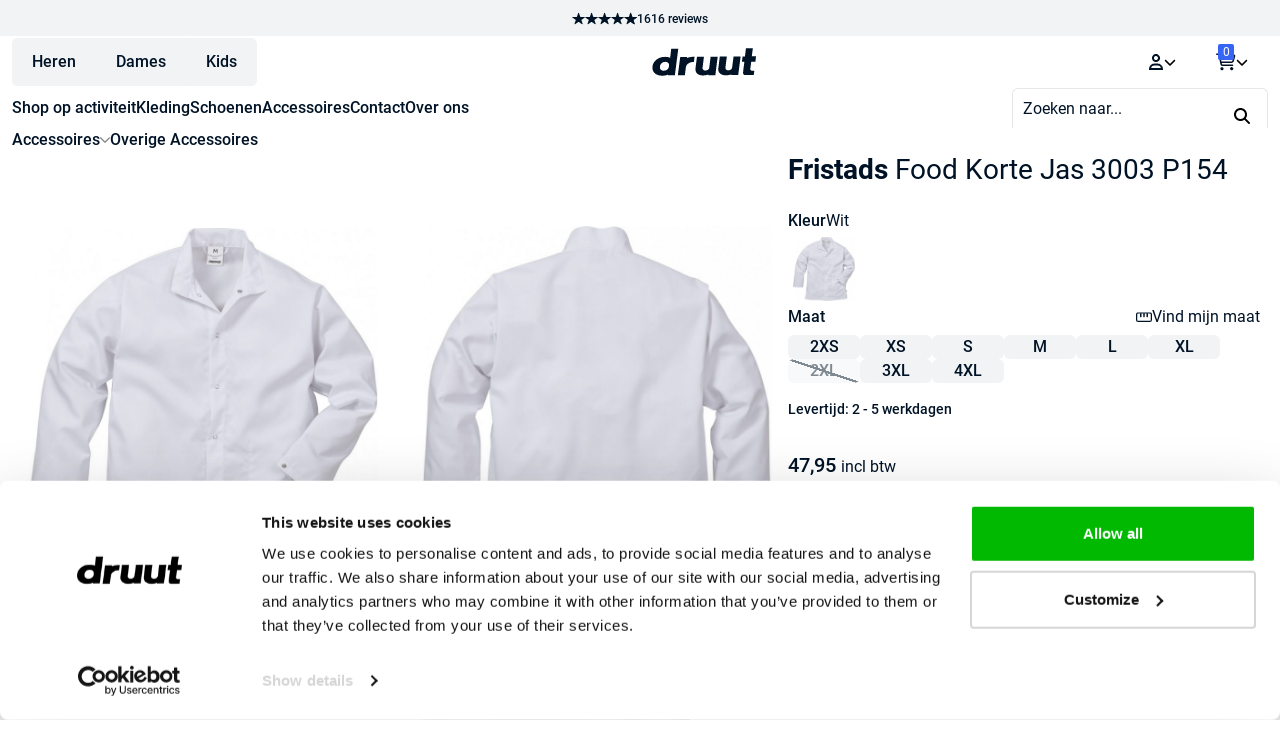

--- FILE ---
content_type: text/html; charset=UTF-8
request_url: https://druut.com/product/fristads-food-korte-jas-3003-p154/
body_size: 63803
content:
<!doctype html>
<html lang="nl-NL">
<head>
    <meta charset="UTF-8">
    <meta name="viewport" content="width=device-width, initial-scale=1">

    <script id="pm-base-config" type="0dd9e7c5eb2c6dff591602e3-text/javascript">window.dataLayer = window.dataLayer || [];
window.gtag = window.gtag || function() { dataLayer.push(arguments); };
window.blockScriptBeforeConsent = false;
window.headlessMode = false;
window.pmDebugEnabled = false;
window.signalEndpoint = "https://cbsignal-1.in-endp.profitmetrics.io/in/v1/signal";</script><meta name='robots' content='index, follow, max-image-preview:large, max-snippet:-1, max-video-preview:-1' />
<link rel="preload" as="style" href="/wp-content/plugins/druut-products/resources/dist/assets/s4SEw0tZ.css"/><link rel="modulepreload" href="/wp-content/plugins/druut-products/resources/dist/assets/App-doOqG41g.js"/><link rel="modulepreload" href="/wp-content/plugins/druut-products/resources/dist/assets/Dg4jEtUh-page-product.js"/>
<!-- Google Tag Manager for WordPress by gtm4wp.com -->
<script data-cfasync="false" data-pagespeed-no-defer>
	var gtm4wp_datalayer_name = "dataLayer";
	var dataLayer = dataLayer || [];
	const gtm4wp_use_sku_instead = 0;
	const gtm4wp_currency = 'EUR';
	const gtm4wp_product_per_impression = 16;
	const gtm4wp_clear_ecommerce = false;
	const gtm4wp_datalayer_max_timeout = 2000;
</script>
<!-- End Google Tag Manager for WordPress by gtm4wp.com -->
	<!-- This site is optimized with the Yoast SEO plugin v26.6 - https://yoast.com/wordpress/plugins/seo/ -->
	<title>Fristads Food Korte Jas 3003 P154 kopen? - druut</title>
	<meta name="description" content="Op zoek naar Fristads Food Korte Jas 3003 P154? Bestel online bij druut.com ✓️ Gratis verzending ✓️ Gratis retourneren ✓️ Snelle levering" />
	<link rel="canonical" href="https://druut.com/product/fristads-food-korte-jas-3003-p154/" />
	<meta property="og:locale" content="nl_NL" />
	<meta property="og:type" content="article" />
	<meta property="og:title" content="Fristads Food Korte Jas 3003 P154 kopen? - druut" />
	<meta property="og:description" content="Op zoek naar Fristads Food Korte Jas 3003 P154? Bestel online bij druut.com ✓️ Gratis verzending ✓️ Gratis retourneren ✓️ Snelle levering" />
	<meta property="og:url" content="https://druut.com/product/fristads-food-korte-jas-3003-p154/" />
	<meta property="og:site_name" content="druut" />
	<meta property="article:publisher" content="https://www.facebook.com/druutlifestyle/" />
	<meta property="article:modified_time" content="2026-01-21T23:31:42+00:00" />
	<meta property="og:image" content="https://cdn.druut.com/uploads/2022/06/fristads-113841-900_900_front_01.jpg" />
	<meta property="og:image:width" content="994" />
	<meta property="og:image:height" content="1024" />
	<meta property="og:image:type" content="image/jpeg" />
	<meta name="twitter:card" content="summary_large_image" />
	<script type="application/ld+json" class="yoast-schema-graph">{"@context":"https://schema.org","@graph":[{"@type":"WebPage","@id":"https://druut.com/product/fristads-food-korte-jas-3003-p154/","url":"https://druut.com/product/fristads-food-korte-jas-3003-p154/","name":"Fristads Food Korte Jas 3003 P154 kopen? - druut","isPartOf":{"@id":"https://druut.com/#website"},"primaryImageOfPage":{"@id":"https://druut.com/product/fristads-food-korte-jas-3003-p154/#primaryimage"},"image":{"@id":"https://druut.com/product/fristads-food-korte-jas-3003-p154/#primaryimage"},"thumbnailUrl":"https://cdn.druut.com/uploads/2022/06/fristads-113841-900_900_front_01.jpg","datePublished":"2022-06-21T20:12:23+00:00","dateModified":"2026-01-21T23:31:42+00:00","description":"Op zoek naar Fristads Food Korte Jas 3003 P154? Bestel online bij druut.com ✓️ Gratis verzending ✓️ Gratis retourneren ✓️ Snelle levering","breadcrumb":{"@id":"https://druut.com/product/fristads-food-korte-jas-3003-p154/#breadcrumb"},"inLanguage":"nl-NL","potentialAction":[{"@type":"ReadAction","target":["https://druut.com/product/fristads-food-korte-jas-3003-p154/"]}]},{"@type":"ImageObject","inLanguage":"nl-NL","@id":"https://druut.com/product/fristads-food-korte-jas-3003-p154/#primaryimage","url":"https://cdn.druut.com/uploads/2022/06/fristads-113841-900_900_front_01.jpg","contentUrl":"https://cdn.druut.com/uploads/2022/06/fristads-113841-900_900_front_01.jpg","width":994,"height":1024},{"@type":"BreadcrumbList","@id":"https://druut.com/product/fristads-food-korte-jas-3003-p154/#breadcrumb","itemListElement":[{"@type":"ListItem","position":1,"name":"Home","item":"https://druut.com/"},{"@type":"ListItem","position":2,"name":"Shop","item":"https://druut.com/shop/"},{"@type":"ListItem","position":3,"name":"Accessoires","item":"https://druut.com/product-categorie/accessoires/"},{"@type":"ListItem","position":4,"name":"Overige Accessoires","item":"https://druut.com/product-categorie/accessoires/overige-accessoires/"},{"@type":"ListItem","position":5,"name":"Fristads Food Korte Jas 3003 P154"}]},{"@type":"WebSite","@id":"https://druut.com/#website","url":"https://druut.com/","name":"druut","description":"Beoordeeld met een 9.4 - Werk | Sport | Outdoor","publisher":{"@id":"https://druut.com/#organization"},"potentialAction":[{"@type":"SearchAction","target":{"@type":"EntryPoint","urlTemplate":"https://druut.com/?s={search_term_string}"},"query-input":{"@type":"PropertyValueSpecification","valueRequired":true,"valueName":"search_term_string"}}],"inLanguage":"nl-NL"},{"@type":"Organization","@id":"https://druut.com/#organization","name":"druut.com","url":"https://druut.com/","logo":{"@type":"ImageObject","inLanguage":"nl-NL","@id":"https://druut.com/#/schema/logo/image/","url":"https://cdn.druut.com/uploads/2021/11/druut.com-logo-zwart.png","contentUrl":"https://cdn.druut.com/uploads/2021/11/druut.com-logo-zwart.png","width":840,"height":204,"caption":"druut.com"},"image":{"@id":"https://druut.com/#/schema/logo/image/"},"sameAs":["https://www.facebook.com/druutlifestyle/","https://www.instagram.com/druut/","https://www.linkedin.com/company/druut-com/"]}]}</script>
	<!-- / Yoast SEO plugin. -->


<script type="0dd9e7c5eb2c6dff591602e3-application/javascript" id='pys-version-script'>console.log('PixelYourSite Free version 11.1.5.1');</script>
<link rel='dns-prefetch' href='//cdn.druut.com' />
<style id='wp-img-auto-sizes-contain-inline-css'>
img:is([sizes=auto i],[sizes^="auto," i]){contain-intrinsic-size:3000px 1500px}
/*# sourceURL=wp-img-auto-sizes-contain-inline-css */
</style>
<link rel='stylesheet' id='cr-frontend-css-css' href='https://druut.com/wp-content/plugins/customer-reviews-woocommerce/css/frontend.css?ver=5.94.0' media='all' />
<link rel='stylesheet' id='druut-products-style-css' href='https://druut.com/wp-content/plugins/druut-products/resources/dist/assets/s4SEw0tZ.css' media='all' />
<link rel='stylesheet' id='storefront-style-css' href='https://druut.com/wp-content/themes/storefront/style.css?ver=4.6.2' media='all' />
<style id='storefront-style-inline-css'>

			.main-navigation ul li a,
			.site-title a,
			ul.menu li a,
			.site-branding h1 a,
			button.menu-toggle,
			button.menu-toggle:hover,
			.handheld-navigation .dropdown-toggle {
				color: #333333;
			}

			button.menu-toggle,
			button.menu-toggle:hover {
				border-color: #333333;
			}

			.main-navigation ul li a:hover,
			.main-navigation ul li:hover > a,
			.site-title a:hover,
			.site-header ul.menu li.current-menu-item > a {
				color: #747474;
			}

			table:not( .has-background ) th {
				background-color: #f8f8f8;
			}

			table:not( .has-background ) tbody td {
				background-color: #fdfdfd;
			}

			table:not( .has-background ) tbody tr:nth-child(2n) td,
			fieldset,
			fieldset legend {
				background-color: #fbfbfb;
			}

			.site-header,
			.secondary-navigation ul ul,
			.main-navigation ul.menu > li.menu-item-has-children:after,
			.secondary-navigation ul.menu ul,
			.storefront-handheld-footer-bar,
			.storefront-handheld-footer-bar ul li > a,
			.storefront-handheld-footer-bar ul li.search .site-search,
			button.menu-toggle,
			button.menu-toggle:hover {
				background-color: #ffffff;
			}

			p.site-description,
			.site-header,
			.storefront-handheld-footer-bar {
				color: #404040;
			}

			button.menu-toggle:after,
			button.menu-toggle:before,
			button.menu-toggle span:before {
				background-color: #333333;
			}

			h1, h2, h3, h4, h5, h6, .wc-block-grid__product-title {
				color: #001326;
			}

			.widget h1 {
				border-bottom-color: #001326;
			}

			body,
			.secondary-navigation a {
				color: #6d6d6d;
			}

			.widget-area .widget a,
			.hentry .entry-header .posted-on a,
			.hentry .entry-header .post-author a,
			.hentry .entry-header .post-comments a,
			.hentry .entry-header .byline a {
				color: #727272;
			}

			a {
				color: #fdbd2f;
			}

			a:focus,
			button:focus,
			.button.alt:focus,
			input:focus,
			textarea:focus,
			input[type="button"]:focus,
			input[type="reset"]:focus,
			input[type="submit"]:focus,
			input[type="email"]:focus,
			input[type="tel"]:focus,
			input[type="url"]:focus,
			input[type="password"]:focus,
			input[type="search"]:focus {
				outline-color: #fdbd2f;
			}

			button, input[type="button"], input[type="reset"], input[type="submit"], .button, .widget a.button {
				background-color: #eeeeee;
				border-color: #eeeeee;
				color: #333333;
			}

			button:hover, input[type="button"]:hover, input[type="reset"]:hover, input[type="submit"]:hover, .button:hover, .widget a.button:hover {
				background-color: #d5d5d5;
				border-color: #d5d5d5;
				color: #333333;
			}

			button.alt, input[type="button"].alt, input[type="reset"].alt, input[type="submit"].alt, .button.alt, .widget-area .widget a.button.alt {
				background-color: #78b13f;
				border-color: #78b13f;
				color: #ffffff;
			}

			button.alt:hover, input[type="button"].alt:hover, input[type="reset"].alt:hover, input[type="submit"].alt:hover, .button.alt:hover, .widget-area .widget a.button.alt:hover {
				background-color: #5f9826;
				border-color: #5f9826;
				color: #ffffff;
			}

			.pagination .page-numbers li .page-numbers.current {
				background-color: #e6e6e6;
				color: #636363;
			}

			#comments .comment-list .comment-content .comment-text {
				background-color: #f8f8f8;
			}

			.site-footer {
				background-color: #f0f0f0;
				color: #6d6d6d;
			}

			.site-footer a:not(.button):not(.components-button) {
				color: #333333;
			}

			.site-footer .storefront-handheld-footer-bar a:not(.button):not(.components-button) {
				color: #333333;
			}

			.site-footer h1, .site-footer h2, .site-footer h3, .site-footer h4, .site-footer h5, .site-footer h6, .site-footer .widget .widget-title, .site-footer .widget .widgettitle {
				color: #333333;
			}

			.page-template-template-homepage.has-post-thumbnail .type-page.has-post-thumbnail .entry-title {
				color: #001326;
			}

			.page-template-template-homepage.has-post-thumbnail .type-page.has-post-thumbnail .entry-content {
				color: #001326;
			}

			@media screen and ( min-width: 768px ) {
				.secondary-navigation ul.menu a:hover {
					color: #595959;
				}

				.secondary-navigation ul.menu a {
					color: #404040;
				}

				.main-navigation ul.menu ul.sub-menu,
				.main-navigation ul.nav-menu ul.children {
					background-color: #f0f0f0;
				}

				.site-header {
					border-bottom-color: #f0f0f0;
				}
			}

				.sp-fixed-width .site {
					background-color:#ffffff;
				}
			

				.checkout-slides .sp-checkout-control-nav li a:after {
					background-color:#ffffff;
					border: 4px solid #d7d7d7;
				}

				.checkout-slides .sp-checkout-control-nav li:nth-child(2) a.flex-active:after {
					border: 4px solid #d7d7d7;
				}

				.checkout-slides .sp-checkout-control-nav li a:before,
				.checkout-slides .sp-checkout-control-nav li:nth-child(2) a.flex-active:before  {
					background-color:#d7d7d7;
				}

				.checkout-slides .sp-checkout-control-nav li:nth-child(2) a:before {
					background-color:#ebebeb;
				}

				.checkout-slides .sp-checkout-control-nav li:nth-child(2) a:after {
					border: 4px solid #ebebeb;
				}
			
/*# sourceURL=storefront-style-inline-css */
</style>
<link rel='stylesheet' id='main-child-style-css' href='https://druut.com/wp-content/themes/emk/resources/public/css/app.css?ver=1.6.1' media='all' />
<link rel='stylesheet' id='storefront-woocommerce-brands-style-css' href='https://druut.com/wp-content/themes/storefront/assets/css/woocommerce/extensions/brands.css?ver=4.6.2' media='all' />
<!-- WebwinkelKeur: sidebar not activated --><script type="0dd9e7c5eb2c6dff591602e3-module" src="https://druut.com/wp-content/plugins/druut-products/resources/dist/assets/App-doOqG41g.js"></script><script src="https://druut.com/wp-content/plugins/woocommerce/assets/js/photoswipe/photoswipe.min.js?ver=4.1.1-wc.10.4.3" id="wc-photoswipe-js" defer data-wp-strategy="defer" type="0dd9e7c5eb2c6dff591602e3-text/javascript"></script>
<script src="https://druut.com/wp-content/plugins/woocommerce/assets/js/photoswipe/photoswipe-ui-default.min.js?ver=4.1.1-wc.10.4.3" id="wc-photoswipe-ui-default-js" defer data-wp-strategy="defer" type="0dd9e7c5eb2c6dff591602e3-text/javascript"></script>
<script src="https://druut.com/wp-content/plugins/pixelyoursite/dist/scripts/js.cookie-2.1.3.min.js?ver=2.1.3" id="js-cookie-pys-js" type="0dd9e7c5eb2c6dff591602e3-text/javascript"></script>
<script id="pm-ga-js-after" type="0dd9e7c5eb2c6dff591602e3-text/javascript">
window.dataLayer = window.dataLayer || [];
  function gtag(){ dataLayer.push(arguments); }
  (function() {
    "use strict";
    const pmGtagId = "G-LQ6ECSP42L";
    const existingScript = document.querySelector('script[src^="https://www.googletagmanager.com/gtag/js?id="]');
    let foundJsDate = false;
    for (var i = 0; i < dataLayer.length; i++) {
       if (typeof dataLayer[i] === 'object' && dataLayer[i].length == 2 && dataLayer[i][0] === 'js') {
           foundJsDate = true;
           break;
       }
    }
    if (existingScript) {
      if (!foundJsDate) {
          gtag('js', new Date());
      }
      gtag('config', 'G-LQ6ECSP42L');
      gtag('config', 'G-E3LLRLHKDP');
    } else {
      const script = document.createElement('script');
      script.async = true;
      script.id = 'profitmetrics-ga4-script-G-LQ6ECSP42L';
      script.src = 'https://www.googletagmanager.com/gtag/js?id=G-LQ6ECSP42L';
      const headElement = document.head || document.getElementsByTagName('head')[0];
      headElement.appendChild(script);
      gtag('js', new Date());
      gtag('config', 'G-LQ6ECSP42L');
      gtag('config', 'G-E3LLRLHKDP');
      script.addEventListener('error', () => {
        console.error("PM gtag.js failed to load:", script.src);
      });
    }
  })();
(function(){"use strict";const poll=()=>{if(typeof gtag==="function"&&typeof window.pmTPTrack?.onGtmCallback==="function"){gtag("get","G-LQ6ECSP42L","client_id",function(clientId){window.pmTPTrack.onGtmCallback("G-LQ6ECSP42L",clientId);});return;}setTimeout(poll,100);};poll();})();
//# sourceURL=pm-ga-js-after
</script>
<script src="https://www.googletagmanager.com/gtag/js?id=AW-764451717" id="pm-gads-api-js" type="0dd9e7c5eb2c6dff591602e3-text/javascript"></script>
<script id="pm-gads-api-js-after" type="0dd9e7c5eb2c6dff591602e3-text/javascript">
(function(){
    "use strict";
    var id="AW-764451717";
    var dl=(window.dataLayer=window.dataLayer||[]);
    var hasJs=dl.some(function(i){return Array.isArray(i)&&i[0]==="js";});
    if(!hasJs){gtag("js",new Date());}
    var hasClientId=false;
    var t=setTimeout(function(){
        if(hasClientId)return;
        var isConfigured=dl.some(function(i){return Array.isArray(i)&&i[0]==="config"&&i[1]===id;});
        if(!isConfigured){gtag("config",id);}
    },1000);
    try{gtag("get",id,"client_id",function(){hasClientId=true;clearTimeout(t);});}catch(e){}
    (function(){"use strict";const poll=()=>{if(typeof gtag==="function"&&typeof window.pmTPTrack?.onGtmCallback==="function"){gtag("get","AW-764451717","client_id",function(clientId){window.pmTPTrack.onGtmCallback("AW-764451717",clientId);});return;}setTimeout(poll,100);};poll();})();
})();
//# sourceURL=pm-gads-api-js-after
</script>
<script type="0dd9e7c5eb2c6dff591602e3-text/javascript"></script><link rel='shortlink' href='https://druut.com/?p=258334' />
<meta name="google-site-verification" content="FL_xALRZidRYjv9csDUKsT-Zc8AqlK60Z0LzOMj4jqY"/>
<!-- Google Tag Manager for WordPress by gtm4wp.com -->
<!-- GTM Container placement set to manual -->
<script data-cfasync="false" data-pagespeed-no-defer>
	var dataLayer_content = {"pagePostType":"product","pagePostType2":"single-product","pagePostAuthor":"Reinier Haveman","productRatingCounts":[],"productAverageRating":0,"productReviewCount":0,"productType":"variable","productIsVariable":1};
	dataLayer.push( dataLayer_content );
</script>
<script data-cfasync="false" data-pagespeed-no-defer>
(function(w,d,s,l,i){w[l]=w[l]||[];w[l].push({'gtm.start':
new Date().getTime(),event:'gtm.js'});var f=d.getElementsByTagName(s)[0],
j=d.createElement(s),dl=l!='dataLayer'?'&l='+l:'';j.async=true;j.src=
'//www.googletagmanager.com/gtm.js?id='+i+dl;f.parentNode.insertBefore(j,f);
})(window,document,'script','dataLayer','GTM-PH4WS4T');
</script>
<!-- End Google Tag Manager for WordPress by gtm4wp.com -->        <link rel="preload" href="/wp-content/themes/emk/fonts/Roboto-Regular.woff2" as="font" type="font/woff2" crossorigin="anonymous">
        <link rel="preload" href="/wp-content/themes/emk/fonts/Roboto-Medium.woff2" as="font" type="font/woff2" crossorigin="anonymous">
        <link rel="preload" href="/wp-content/themes/emk/fonts/Roboto-Bold.woff2" as="font" type="font/woff2" crossorigin="anonymous">
        <link rel="preload" href="/wp-content/themes/emk/fonts/Roboto-Regular.woff2" as="font" type="font/woff2" crossorigin="anonymous">
<link rel="preload" href="/wp-content/themes/emk/fonts/Roboto-Medium.woff2" as="font" type="font/woff2" crossorigin="anonymous">
<link rel="preload" href="/wp-content/themes/emk/fonts/Roboto-Bold.woff2" as="font" type="font/woff2" crossorigin="anonymous">	<noscript><style>.woocommerce-product-gallery{ opacity: 1 !important; }</style></noscript>
	<link rel="icon" href="https://cdn.druut.com/uploads/2021/11/cropped-druut.com-logo-zwart-32x32.png" sizes="32x32" />
<link rel="icon" href="https://cdn.druut.com/uploads/2021/11/cropped-druut.com-logo-zwart-192x192.png" sizes="192x192" />
<link rel="apple-touch-icon" href="https://cdn.druut.com/uploads/2021/11/cropped-druut.com-logo-zwart-180x180.png" />
<meta name="msapplication-TileImage" content="https://cdn.druut.com/uploads/2021/11/cropped-druut.com-logo-zwart-270x270.png" />
		<style id="wp-custom-css">
			.page-id-16648 .checkout-button, .page-id-16649 .place-order button {
	background-color: #3665f3 !important;
	border-radius: 6px;
	padding-top: 25px;
  padding-bottom: 25px;
}
.page-id-16648 table.woocommerce-cart-form__contents thead .product-remove {
	border-radius: 6px 0px 0px 0px;
}
.page-id-16648 table.woocommerce-cart-form__contents thead .product-subtotal {
	border-radius: 0px 6px 0px 0px;
}
.page-id-16648 table.cart td.actions {
	border-top: none;
  padding: 10px 0;
}
.page-id-16648 tbody tr:nth-last-child(2) td.product-remove {
    border-radius: 0px 0px 0px 6px !important;
}
.page-id-16648 tr.cart-subtotal th {
	border-radius: 6px 0px 0px 0px !important;
}
.page-id-16648 tr.cart-subtotal td {
	border-radius: 0px 6px 0px 0px !important;
}
.page-id-16648 tr.order-total th {
	border-radius: 0px 0px 0px 6px !important;
}
.page-id-16648 tr.order-total td {
	border-radius: 0px 0px 6px 0px !important;
}
.page-id-16648 .woocommerce-cart-form__contents button, .page-id-16648 input {
	border-radius: 6px;
}
.single-product-details-item:nth-child(1) a, .druut-product-notice__container a {
    font-weight: 600;
}
.page-id-16649 input, .page-id-16649 textarea {
	border-radius: 6px !important;
}
.page-id-16649 .place-order {
	border-radius: 6px !important;
}
.page-id-16649 .wc_payment_methods li:first-child {
	border-radius: 6px 6px 0px 0px !important;
}
.page-id-16649 .wc_payment_methods li:last-child {
	border-radius: 0px 0px 6px 6px !important;
}
@media (max-width: 640px) {
	.space-y-2>:not([hidden])~:not([hidden]) {
		margin-top: 0px !important;
		margin-left: 1em !important;
	}
}
.woocommerce-products-header .term-description {
	color: #fff;
}
.text_orange h1, .text_orange h2, .text_orange h3, .text_orange p {
	color: #f95738 !important;
} 
.mt-4 {
	margin-top: 1rem !important;
}
.mb-4 {
	margin-bottom: 1rem !important;
}
.vc_custom_1652433754816 {
	padding-top: 0px !important;
}
.single_uitgelicht .star-rating {
	display: none !important;
}
.mobile_full_width ul.products li.product {
	width: 100% !important;
}

.notice__wrapper.fixed {
	background-color: #F95738;
	border: none;
}
.notice__wrapper.fixed span {
	color: #fff;
}
.notice__wrapper.fixed .close-notice__button {
	background-color: inherit;
	color: #fff;
}
.single-product-expandable-content div {
	margin-bottom: 23px;
}

@media (max-width: 768px) {
	#masthead .col-full .site-branding {
		display: none;
	}
	.more_spacing {
		padding-bottom: 30px !important;
	}
	.banner_spacing {
		margin-bottom: 20px;
	}
}
.current-menu-item a {
	color: #F95738 !important;
}
img.menu_logo {
	max-height: 23px;
  margin-bottom: 20px;
}
.woocommerce-message, .woocommerce-info {
    border-radius: 0.75rem !important;
}
.woocommerce-cart .star-rating {
	display: none;
}
.custom-attribute-message__wrapper {
	background-color: #ffd814;
  border-radius: 16px;
  color: #000a4a;
  display: inline-block;
  font-size: 0.875rem;
  font-weight: 600;
  line-height: 25px;
  padding: 4px 15px;
  margin-top: 4px;
}
.druut-product-notice__container {
	background-color: #008c000f;
  border-radius: 16px;
  color: #008C00;
  display: inline-block;
  font-size: 0.875rem;
  font-weight: 500;
  line-height: 25px;
  padding: 4px 15px;
}
.custom-attribute-message__wrapper:has(> .bedruk_notice) {
  background-color: #008c000f;
	color: #008C00;
}
.custom-attribute-message__wrapper:has(> .koningsdag_notice) {
  background-color: #f37626;
	color: #fff;
}
@media (max-width: 1336px) {
#comb-before-content__container {
margin: 0 -0.75rem;
}}
.single-product-details-item a {
font-weight: 500 !important;
	text-decoration: underline
}
.woocommerce-order-pay .woocommerce-error {
	background-color: #fff9e9 !important;
	border-left: 0px;
	color: #b17f00 !important;
}
.woocommerce-order-pay .woocommerce-error::before {
	color: #b17f00;
}
.woocommerce-order-pay .form-row .button {
  width: 100%;
}
.woocommerce-order-pay #place_order {
	background-color: #3665F3;
	border-radius: 6px;
	height: 65px;
}		</style>
		<noscript><style> .wpb_animate_when_almost_visible { opacity: 1; }</style></noscript><style type="text/css" media="screen" id="storefront-powerpack-designer-css">#page .site-header{font-size:16px;letter-spacing:0px;line-height:24px;font-style:normal;font-weight:400;text-decoration:none;margin-top:0px;margin-bottom:67px;margin-left:0px;margin-right:0px;padding-top:0px;padding-bottom:0px;padding-left:0px;padding-right:0px;color:#404040;border-width:1px;border-radius:0px;border-style:solid;border-color:#ffffff;background-color:#ffffff;}#page .site-content{font-size:16px;letter-spacing:0px;line-height:24px;font-style:normal;font-weight:400;text-decoration:none;margin-top:0px;margin-bottom:0px;margin-left:0px;margin-right:0px;padding-top:0px;padding-bottom:0px;padding-left:0px;padding-right:0px;color:#6d6d6d;border-width:1px;border-radius:0px;border-style:none;border-color:#e5e7eb;}#page .woocommerce-breadcrumb{font-size:14px;letter-spacing:0px;line-height:21px;font-style:normal;font-weight:400;text-decoration:none;margin-top:7px;margin-bottom:4px;margin-left:0px;margin-right:0px;padding-top:0px;padding-bottom:0px;padding-left:0px;padding-right:0px;color:#6d6d6d;border-width:1px;border-radius:0px;border-style:none;border-color:#e5e7eb;}#page .site-main h1{font-size:28px;letter-spacing:0px;line-height:35px;font-style:normal;text-decoration:none;margin-top:0px;margin-bottom:0px;margin-left:0px;margin-right:0px;padding-top:0px;padding-bottom:0px;padding-left:0px;padding-right:0px;color:#001326;border-width:1px;border-radius:0px;border-style:none;border-color:#e5e7eb;}#page .site-footer{font-size:16px;letter-spacing:0px;line-height:24px;font-style:normal;font-weight:400;text-decoration:none;margin-top:0px;margin-bottom:0px;margin-left:0px;margin-right:0px;padding-top:25px;padding-bottom:59px;padding-left:0px;padding-right:0px;color:#ffffff;border-width:1px;border-radius:0px;border-style:none;border-color:#e5e7eb;background-color:#1a1f1a;}#page .widget .widget-title{font-size:22px;letter-spacing:0px;line-height:24px;font-style:normal;font-weight:300;text-decoration:none;margin-top:0px;margin-bottom:22px;margin-left:0px;margin-right:0px;padding-top:0px;padding-bottom:22px;padding-left:0px;padding-right:0px;color:#ffffff;border-width:1px;border-radius:0px;border-style:none;border-color:#e5e7eb;}#page .footer-widgets .widget{font-size:16px;letter-spacing:0px;line-height:24px;font-style:normal;font-weight:400;text-decoration:none;margin-top:0px;margin-bottom:59px;margin-left:0px;margin-right:0px;padding-top:0px;padding-bottom:0px;padding-left:0px;padding-right:0px;color:#ffffff;border-width:1px;border-radius:0px;border-style:none;border-color:#e5e7eb;}</style><link rel='stylesheet' id='wc-blocks-style-css' href='https://druut.com/wp-content/plugins/woocommerce/assets/client/blocks/wc-blocks.css?ver=wc-10.4.3' media='all' />
<style id='global-styles-inline-css'>
:root{--wp--preset--aspect-ratio--square: 1;--wp--preset--aspect-ratio--4-3: 4/3;--wp--preset--aspect-ratio--3-4: 3/4;--wp--preset--aspect-ratio--3-2: 3/2;--wp--preset--aspect-ratio--2-3: 2/3;--wp--preset--aspect-ratio--16-9: 16/9;--wp--preset--aspect-ratio--9-16: 9/16;--wp--preset--color--black: #000000;--wp--preset--color--cyan-bluish-gray: #abb8c3;--wp--preset--color--white: #ffffff;--wp--preset--color--pale-pink: #f78da7;--wp--preset--color--vivid-red: #cf2e2e;--wp--preset--color--luminous-vivid-orange: #ff6900;--wp--preset--color--luminous-vivid-amber: #fcb900;--wp--preset--color--light-green-cyan: #7bdcb5;--wp--preset--color--vivid-green-cyan: #00d084;--wp--preset--color--pale-cyan-blue: #8ed1fc;--wp--preset--color--vivid-cyan-blue: #0693e3;--wp--preset--color--vivid-purple: #9b51e0;--wp--preset--gradient--vivid-cyan-blue-to-vivid-purple: linear-gradient(135deg,rgb(6,147,227) 0%,rgb(155,81,224) 100%);--wp--preset--gradient--light-green-cyan-to-vivid-green-cyan: linear-gradient(135deg,rgb(122,220,180) 0%,rgb(0,208,130) 100%);--wp--preset--gradient--luminous-vivid-amber-to-luminous-vivid-orange: linear-gradient(135deg,rgb(252,185,0) 0%,rgb(255,105,0) 100%);--wp--preset--gradient--luminous-vivid-orange-to-vivid-red: linear-gradient(135deg,rgb(255,105,0) 0%,rgb(207,46,46) 100%);--wp--preset--gradient--very-light-gray-to-cyan-bluish-gray: linear-gradient(135deg,rgb(238,238,238) 0%,rgb(169,184,195) 100%);--wp--preset--gradient--cool-to-warm-spectrum: linear-gradient(135deg,rgb(74,234,220) 0%,rgb(151,120,209) 20%,rgb(207,42,186) 40%,rgb(238,44,130) 60%,rgb(251,105,98) 80%,rgb(254,248,76) 100%);--wp--preset--gradient--blush-light-purple: linear-gradient(135deg,rgb(255,206,236) 0%,rgb(152,150,240) 100%);--wp--preset--gradient--blush-bordeaux: linear-gradient(135deg,rgb(254,205,165) 0%,rgb(254,45,45) 50%,rgb(107,0,62) 100%);--wp--preset--gradient--luminous-dusk: linear-gradient(135deg,rgb(255,203,112) 0%,rgb(199,81,192) 50%,rgb(65,88,208) 100%);--wp--preset--gradient--pale-ocean: linear-gradient(135deg,rgb(255,245,203) 0%,rgb(182,227,212) 50%,rgb(51,167,181) 100%);--wp--preset--gradient--electric-grass: linear-gradient(135deg,rgb(202,248,128) 0%,rgb(113,206,126) 100%);--wp--preset--gradient--midnight: linear-gradient(135deg,rgb(2,3,129) 0%,rgb(40,116,252) 100%);--wp--preset--font-size--small: 14px;--wp--preset--font-size--medium: 23px;--wp--preset--font-size--large: 26px;--wp--preset--font-size--x-large: 42px;--wp--preset--font-size--normal: 16px;--wp--preset--font-size--huge: 37px;--wp--preset--spacing--20: 0.44rem;--wp--preset--spacing--30: 0.67rem;--wp--preset--spacing--40: 1rem;--wp--preset--spacing--50: 1.5rem;--wp--preset--spacing--60: 2.25rem;--wp--preset--spacing--70: 3.38rem;--wp--preset--spacing--80: 5.06rem;--wp--preset--shadow--natural: 6px 6px 9px rgba(0, 0, 0, 0.2);--wp--preset--shadow--deep: 12px 12px 50px rgba(0, 0, 0, 0.4);--wp--preset--shadow--sharp: 6px 6px 0px rgba(0, 0, 0, 0.2);--wp--preset--shadow--outlined: 6px 6px 0px -3px rgb(255, 255, 255), 6px 6px rgb(0, 0, 0);--wp--preset--shadow--crisp: 6px 6px 0px rgb(0, 0, 0);}:root :where(.is-layout-flow) > :first-child{margin-block-start: 0;}:root :where(.is-layout-flow) > :last-child{margin-block-end: 0;}:root :where(.is-layout-flow) > *{margin-block-start: 24px;margin-block-end: 0;}:root :where(.is-layout-constrained) > :first-child{margin-block-start: 0;}:root :where(.is-layout-constrained) > :last-child{margin-block-end: 0;}:root :where(.is-layout-constrained) > *{margin-block-start: 24px;margin-block-end: 0;}:root :where(.is-layout-flex){gap: 24px;}:root :where(.is-layout-grid){gap: 24px;}body .is-layout-flex{display: flex;}.is-layout-flex{flex-wrap: wrap;align-items: center;}.is-layout-flex > :is(*, div){margin: 0;}body .is-layout-grid{display: grid;}.is-layout-grid > :is(*, div){margin: 0;}.has-black-color{color: var(--wp--preset--color--black) !important;}.has-cyan-bluish-gray-color{color: var(--wp--preset--color--cyan-bluish-gray) !important;}.has-white-color{color: var(--wp--preset--color--white) !important;}.has-pale-pink-color{color: var(--wp--preset--color--pale-pink) !important;}.has-vivid-red-color{color: var(--wp--preset--color--vivid-red) !important;}.has-luminous-vivid-orange-color{color: var(--wp--preset--color--luminous-vivid-orange) !important;}.has-luminous-vivid-amber-color{color: var(--wp--preset--color--luminous-vivid-amber) !important;}.has-light-green-cyan-color{color: var(--wp--preset--color--light-green-cyan) !important;}.has-vivid-green-cyan-color{color: var(--wp--preset--color--vivid-green-cyan) !important;}.has-pale-cyan-blue-color{color: var(--wp--preset--color--pale-cyan-blue) !important;}.has-vivid-cyan-blue-color{color: var(--wp--preset--color--vivid-cyan-blue) !important;}.has-vivid-purple-color{color: var(--wp--preset--color--vivid-purple) !important;}.has-black-background-color{background-color: var(--wp--preset--color--black) !important;}.has-cyan-bluish-gray-background-color{background-color: var(--wp--preset--color--cyan-bluish-gray) !important;}.has-white-background-color{background-color: var(--wp--preset--color--white) !important;}.has-pale-pink-background-color{background-color: var(--wp--preset--color--pale-pink) !important;}.has-vivid-red-background-color{background-color: var(--wp--preset--color--vivid-red) !important;}.has-luminous-vivid-orange-background-color{background-color: var(--wp--preset--color--luminous-vivid-orange) !important;}.has-luminous-vivid-amber-background-color{background-color: var(--wp--preset--color--luminous-vivid-amber) !important;}.has-light-green-cyan-background-color{background-color: var(--wp--preset--color--light-green-cyan) !important;}.has-vivid-green-cyan-background-color{background-color: var(--wp--preset--color--vivid-green-cyan) !important;}.has-pale-cyan-blue-background-color{background-color: var(--wp--preset--color--pale-cyan-blue) !important;}.has-vivid-cyan-blue-background-color{background-color: var(--wp--preset--color--vivid-cyan-blue) !important;}.has-vivid-purple-background-color{background-color: var(--wp--preset--color--vivid-purple) !important;}.has-black-border-color{border-color: var(--wp--preset--color--black) !important;}.has-cyan-bluish-gray-border-color{border-color: var(--wp--preset--color--cyan-bluish-gray) !important;}.has-white-border-color{border-color: var(--wp--preset--color--white) !important;}.has-pale-pink-border-color{border-color: var(--wp--preset--color--pale-pink) !important;}.has-vivid-red-border-color{border-color: var(--wp--preset--color--vivid-red) !important;}.has-luminous-vivid-orange-border-color{border-color: var(--wp--preset--color--luminous-vivid-orange) !important;}.has-luminous-vivid-amber-border-color{border-color: var(--wp--preset--color--luminous-vivid-amber) !important;}.has-light-green-cyan-border-color{border-color: var(--wp--preset--color--light-green-cyan) !important;}.has-vivid-green-cyan-border-color{border-color: var(--wp--preset--color--vivid-green-cyan) !important;}.has-pale-cyan-blue-border-color{border-color: var(--wp--preset--color--pale-cyan-blue) !important;}.has-vivid-cyan-blue-border-color{border-color: var(--wp--preset--color--vivid-cyan-blue) !important;}.has-vivid-purple-border-color{border-color: var(--wp--preset--color--vivid-purple) !important;}.has-vivid-cyan-blue-to-vivid-purple-gradient-background{background: var(--wp--preset--gradient--vivid-cyan-blue-to-vivid-purple) !important;}.has-light-green-cyan-to-vivid-green-cyan-gradient-background{background: var(--wp--preset--gradient--light-green-cyan-to-vivid-green-cyan) !important;}.has-luminous-vivid-amber-to-luminous-vivid-orange-gradient-background{background: var(--wp--preset--gradient--luminous-vivid-amber-to-luminous-vivid-orange) !important;}.has-luminous-vivid-orange-to-vivid-red-gradient-background{background: var(--wp--preset--gradient--luminous-vivid-orange-to-vivid-red) !important;}.has-very-light-gray-to-cyan-bluish-gray-gradient-background{background: var(--wp--preset--gradient--very-light-gray-to-cyan-bluish-gray) !important;}.has-cool-to-warm-spectrum-gradient-background{background: var(--wp--preset--gradient--cool-to-warm-spectrum) !important;}.has-blush-light-purple-gradient-background{background: var(--wp--preset--gradient--blush-light-purple) !important;}.has-blush-bordeaux-gradient-background{background: var(--wp--preset--gradient--blush-bordeaux) !important;}.has-luminous-dusk-gradient-background{background: var(--wp--preset--gradient--luminous-dusk) !important;}.has-pale-ocean-gradient-background{background: var(--wp--preset--gradient--pale-ocean) !important;}.has-electric-grass-gradient-background{background: var(--wp--preset--gradient--electric-grass) !important;}.has-midnight-gradient-background{background: var(--wp--preset--gradient--midnight) !important;}.has-small-font-size{font-size: var(--wp--preset--font-size--small) !important;}.has-medium-font-size{font-size: var(--wp--preset--font-size--medium) !important;}.has-large-font-size{font-size: var(--wp--preset--font-size--large) !important;}.has-x-large-font-size{font-size: var(--wp--preset--font-size--x-large) !important;}
/*# sourceURL=global-styles-inline-css */
</style>
</head>

<body class="wp-singular product-template-default single single-product postid-258334 wp-embed-responsive wp-theme-storefront wp-child-theme-emk theme-storefront text-druut-arctic-blue-900 woocommerce woocommerce-page woocommerce-no-js group-blog storefront-secondary-navigation storefront-align-wide left-sidebar woocommerce-active sp-header-active sp-designer storefront-full-width-content sp-shop-alignment-left wpb-js-composer js-comp-ver-8.5 vc_responsive">


<!-- GTM Container placement set to manual -->
<!-- Google Tag Manager (noscript) -->
				<noscript><iframe src="https://www.googletagmanager.com/ns.html?id=GTM-PH4WS4T" height="0" width="0" style="display:none;visibility:hidden" aria-hidden="true"></iframe></noscript>
<!-- End Google Tag Manager (noscript) -->            <div
                id="druut-app__container"
                data-is-user-logged-in="false"
                data-cart-items-count="0"
                data-webwinkel-keur-rating="{&quot;count&quot;:1616,&quot;average&quot;:9.34}"
                data-store-api-nonce="c14a13e05c"
                data-rest-api-nonce="1179d84400"
                data-menu="{&quot;gender&quot;:{&quot;id&quot;:&quot;1777&quot;,&quot;slug&quot;:&quot;heren&quot;,&quot;name&quot;:&quot;Heren&quot;},&quot;items&quot;:[{&quot;type&quot;:&quot;dropdown&quot;,&quot;title&quot;:&quot;Shop op activiteit&quot;,&quot;url&quot;:&quot;\/c\/heren&quot;,&quot;tabs&quot;:{&quot;Zomer&quot;:{&quot;title&quot;:&quot;Zomer&quot;,&quot;imageUrl&quot;:null,&quot;tiles&quot;:[],&quot;links&quot;:[{&quot;title&quot;:&quot;Shirts&quot;,&quot;url&quot;:&quot;\/c\/shirts\/heren\/&quot;,&quot;links&quot;:[{&quot;type&quot;:&quot;link&quot;,&quot;title&quot;:&quot;T-shirts&quot;,&quot;url&quot;:&quot;\/c\/zomer\/t-shirts\/heren\/&quot;},{&quot;type&quot;:&quot;link&quot;,&quot;title&quot;:&quot;Oversized T-shirts&quot;,&quot;url&quot;:&quot;\/c\/zomer\/oversized-t-shirts\/heren\/&quot;},{&quot;type&quot;:&quot;link&quot;,&quot;title&quot;:&quot;Polo&#039;s&quot;,&quot;url&quot;:&quot;\/c\/zomer\/polos\/heren\/&quot;},{&quot;type&quot;:&quot;link&quot;,&quot;title&quot;:&quot;Longsleeves&quot;,&quot;url&quot;:&quot;\/c\/zomer\/tops\/heren\/&quot;}]},{&quot;title&quot;:&quot;Zwembroeken&quot;,&quot;url&quot;:&quot;\/c\/zomer\/zwembroeken\/heren\/&quot;,&quot;links&quot;:[{&quot;type&quot;:&quot;link&quot;,&quot;title&quot;:&quot;&quot;,&quot;url&quot;:&quot;&quot;}]},{&quot;title&quot;:&quot;Korte broeken&quot;,&quot;url&quot;:&quot;\/c\/zomer\/korte-broeken\/&quot;,&quot;links&quot;:[{&quot;type&quot;:&quot;link&quot;,&quot;title&quot;:&quot;Sportbroekjes&quot;,&quot;url&quot;:&quot;\/c\/sport\/korte-broeken\/&quot;},{&quot;type&quot;:&quot;link&quot;,&quot;title&quot;:&quot;Korte werkbroeken&quot;,&quot;url&quot;:&quot;\/c\/werk\/korte-broeken\/&quot;},{&quot;type&quot;:&quot;link&quot;,&quot;title&quot;:&quot;&quot;,&quot;url&quot;:&quot;&quot;}]}],&quot;sidebar&quot;:null,&quot;footerBrands&quot;:[]},&quot;Werk&quot;:{&quot;title&quot;:&quot;Werk&quot;,&quot;imageUrl&quot;:&quot;https:\/\/cdn.druut.com\/uploads\/2025\/03\/werk-heren-1-768x576.jpg&quot;,&quot;tiles&quot;:[{&quot;title&quot;:&quot;Alles voor werk &gt;&quot;,&quot;imageUrl&quot;:&quot;https:\/\/cdn.druut.com\/uploads\/2025\/03\/werk-heren-1-768x576.jpg&quot;,&quot;url&quot;:&quot;\/c\/werk\/heren\/&quot;},{&quot;title&quot;:&quot;Horeca&quot;,&quot;imageUrl&quot;:&quot;https:\/\/cdn.druut.com\/uploads\/2025\/03\/horeca-heren-1-768x576.jpg&quot;,&quot;url&quot;:&quot;\/c\/horeca\/heren\/&quot;},{&quot;title&quot;:&quot;Bouw&quot;,&quot;imageUrl&quot;:&quot;https:\/\/cdn.druut.com\/uploads\/2025\/03\/bouw-heren-768x576.jpg&quot;,&quot;url&quot;:&quot;\/c\/bouw\/heren\/&quot;},{&quot;title&quot;:&quot;Agri en Natuur&quot;,&quot;imageUrl&quot;:&quot;https:\/\/cdn.druut.com\/uploads\/2025\/03\/agri-en-natuur-heren-768x576.jpg&quot;,&quot;url&quot;:&quot;\/c\/agri-en-natuur\/heren\/&quot;},{&quot;title&quot;:&quot;Wegwerkzaamheden&quot;,&quot;imageUrl&quot;:&quot;https:\/\/cdn.druut.com\/uploads\/2025\/03\/wegwerkzaamheden-heren-768x576.jpg&quot;,&quot;url&quot;:&quot;\/c\/wegwerkzaamheden\/heren\/&quot;},{&quot;title&quot;:&quot;Schilders en stukadoors&quot;,&quot;imageUrl&quot;:&quot;https:\/\/cdn.druut.com\/uploads\/2025\/03\/schilders-en-stukadoors-heren-768x576.jpg&quot;,&quot;url&quot;:&quot;\/c\/schilders-en-stukadoors\/heren\/&quot;},{&quot;title&quot;:&quot;Boerderij&quot;,&quot;imageUrl&quot;:&quot;https:\/\/cdn.druut.com\/uploads\/2025\/03\/boerderij-heren-768x576.jpg&quot;,&quot;url&quot;:&quot;\/c\/boerderij\/heren\/&quot;}],&quot;links&quot;:[{&quot;title&quot;:&quot;Horeca&quot;,&quot;url&quot;:&quot;\/c\/horeca\/heren\/&quot;,&quot;links&quot;:[{&quot;type&quot;:&quot;link&quot;,&quot;title&quot;:&quot;Keukenmutsen&quot;,&quot;url&quot;:&quot;\/c\/horeca\/keukenmutsen\/heren\/&quot;},{&quot;type&quot;:&quot;link&quot;,&quot;title&quot;:&quot;Koksbuizen&quot;,&quot;url&quot;:&quot;\/c\/horeca\/koksbuizen\/heren\/&quot;},{&quot;type&quot;:&quot;link&quot;,&quot;title&quot;:&quot;Schorten&quot;,&quot;url&quot;:&quot;\/c\/horeca\/schorten\/heren\/&quot;},{&quot;type&quot;:&quot;link&quot;,&quot;title&quot;:&quot;Schoenen&quot;,&quot;url&quot;:&quot;\/c\/horeca\/schoenen\/heren\/&quot;}]},{&quot;title&quot;:&quot;Bouw&quot;,&quot;url&quot;:&quot;\/c\/bouw\/heren\/&quot;,&quot;links&quot;:[{&quot;type&quot;:&quot;link&quot;,&quot;title&quot;:&quot;Korte werkbroeken&quot;,&quot;url&quot;:&quot;\/c\/bouw\/korte-broeken\/heren\/&quot;},{&quot;type&quot;:&quot;link&quot;,&quot;title&quot;:&quot;Werksokken&quot;,&quot;url&quot;:&quot;\/c\/bouw\/werksokken\/heren\/&quot;},{&quot;type&quot;:&quot;link&quot;,&quot;title&quot;:&quot;Werkschoenen&quot;,&quot;url&quot;:&quot;\/c\/bouw\/veiligheidsschoenen\/heren\/&quot;},{&quot;type&quot;:&quot;link&quot;,&quot;title&quot;:&quot;Kniebeschermers&quot;,&quot;url&quot;:&quot;\/c\/bouw\/kniebeschermers\/heren\/&quot;},{&quot;type&quot;:&quot;link&quot;,&quot;title&quot;:&quot;Gereedschapszakken&quot;,&quot;url&quot;:&quot;\/c\/bouw\/gereedschapszakken\/heren\/&quot;}]},{&quot;title&quot;:&quot;Boerderij&quot;,&quot;url&quot;:&quot;\/c\/boerderij\/&quot;,&quot;links&quot;:[{&quot;type&quot;:&quot;link&quot;,&quot;title&quot;:&quot;Overalls&quot;,&quot;url&quot;:&quot;\/c\/boerderij\/overalls\/heren\/&quot;},{&quot;type&quot;:&quot;link&quot;,&quot;title&quot;:&quot;Werklaarzen&quot;,&quot;url&quot;:&quot;\/c\/boerderij\/laarzen\/heren\/&quot;},{&quot;type&quot;:&quot;link&quot;,&quot;title&quot;:&quot;Werksokken&quot;,&quot;url&quot;:&quot;\/c\/boerderij\/werksokken\/heren\/&quot;},{&quot;type&quot;:&quot;link&quot;,&quot;title&quot;:&quot;Laarzenknecht&quot;,&quot;url&quot;:&quot;\/c\/boerderij\/laarzenknecht\/heren\/&quot;}]}],&quot;sidebar&quot;:{&quot;card&quot;:{&quot;imageUrl&quot;:&quot;https:\/\/cdn.druut.com\/uploads\/2025\/03\/printstudio-werk-768x932.jpg&quot;,&quot;title&quot;:&quot;Bedruk je kleding in onze printstudio &gt;&quot;,&quot;buttonText&quot;:&quot;&quot;,&quot;url&quot;:&quot;\/kleding-bedrukken\/&quot;},&quot;relevantLinks&quot;:[]},&quot;footerBrands&quot;:[{&quot;title&quot;:&quot;Snickers&quot;,&quot;imageUrl&quot;:&quot;https:\/\/cdn.druut.com\/uploads\/2023\/12\/snickers-workwear-logo.png&quot;,&quot;url&quot;:&quot;https:\/\/druut.com\/merk\/snickers\/?dt_pa_gender=1777&quot;},{&quot;title&quot;:&quot;Bl\u00e5kl\u00e4der&quot;,&quot;imageUrl&quot;:&quot;https:\/\/cdn.druut.com\/uploads\/2021\/04\/blaklader-324x103.png&quot;,&quot;url&quot;:&quot;https:\/\/druut.com\/merk\/blaklader\/?dt_pa_gender=1777&quot;},{&quot;title&quot;:&quot;Grisport Safety&quot;,&quot;imageUrl&quot;:&quot;https:\/\/cdn.druut.com\/uploads\/2021\/04\/grisport-safety-324x130.png&quot;,&quot;url&quot;:&quot;https:\/\/druut.com\/merk\/grisport\/grisport-safety\/?dt_pa_gender=1777&quot;},{&quot;title&quot;:&quot;Dunlop&quot;,&quot;imageUrl&quot;:&quot;https:\/\/cdn.druut.com\/uploads\/2021\/04\/dunlop-324x72.png&quot;,&quot;url&quot;:&quot;https:\/\/druut.com\/merk\/dunlop\/?dt_pa_gender=1777&quot;},{&quot;title&quot;:&quot;SIKA&quot;,&quot;imageUrl&quot;:&quot;https:\/\/cdn.druut.com\/uploads\/2021\/04\/sika-1.jpg&quot;,&quot;url&quot;:&quot;https:\/\/druut.com\/merk\/sika\/?dt_pa_gender=1777&quot;}]},&quot;Sport&quot;:{&quot;title&quot;:&quot;Sport&quot;,&quot;imageUrl&quot;:&quot;https:\/\/cdn.druut.com\/uploads\/2025\/03\/sport-heren-768x576.jpg&quot;,&quot;tiles&quot;:[{&quot;title&quot;:&quot;Hardlopen&quot;,&quot;imageUrl&quot;:&quot;https:\/\/cdn.druut.com\/uploads\/2025\/03\/hardlopen-heren-768x576.jpg&quot;,&quot;url&quot;:&quot;\/c\/hardlopen\/heren\/&quot;},{&quot;title&quot;:&quot;Fietsen&quot;,&quot;imageUrl&quot;:&quot;https:\/\/cdn.druut.com\/uploads\/2025\/03\/fietsen-heren-768x576.jpg&quot;,&quot;url&quot;:&quot;\/c\/fietsen\/heren\/&quot;},{&quot;title&quot;:&quot;Workout&quot;,&quot;imageUrl&quot;:&quot;https:\/\/cdn.druut.com\/uploads\/2025\/03\/workout-heren-768x576.jpg&quot;,&quot;url&quot;:&quot;\/c\/workout\/heren\/&quot;},{&quot;title&quot;:&quot;Golf&quot;,&quot;imageUrl&quot;:&quot;https:\/\/cdn.druut.com\/uploads\/2025\/03\/golf-heren-768x576.jpg&quot;,&quot;url&quot;:&quot;\/c\/golf\/heren\/&quot;},{&quot;title&quot;:&quot;Schaatsen&quot;,&quot;imageUrl&quot;:&quot;https:\/\/cdn.druut.com\/uploads\/2025\/03\/schaatsen-heren-768x576.jpg&quot;,&quot;url&quot;:&quot;\/c\/schaatsen\/heren\/&quot;}],&quot;links&quot;:[{&quot;title&quot;:&quot;Hardlopen&quot;,&quot;url&quot;:&quot;\/c\/hardlopen\/&quot;,&quot;links&quot;:[{&quot;type&quot;:&quot;link&quot;,&quot;title&quot;:&quot;T-shirts&quot;,&quot;url&quot;:&quot;\/c\/hardlopen\/t-shirts\/&quot;},{&quot;type&quot;:&quot;link&quot;,&quot;title&quot;:&quot;Baselayers&quot;,&quot;url&quot;:&quot;\/c\/hardlopen\/baselayers\/&quot;},{&quot;type&quot;:&quot;link&quot;,&quot;title&quot;:&quot;Hardloopschoenen&quot;,&quot;url&quot;:&quot;\/c\/hardlopen\/hardloopschoenen\/&quot;},{&quot;type&quot;:&quot;link&quot;,&quot;title&quot;:&quot;Handschoenen&quot;,&quot;url&quot;:&quot;\/c\/hardlopen\/handschoenen\/&quot;}]},{&quot;title&quot;:&quot;Golf&quot;,&quot;url&quot;:&quot;\/c\/golf\/&quot;,&quot;links&quot;:[{&quot;type&quot;:&quot;link&quot;,&quot;title&quot;:&quot;Jassen&quot;,&quot;url&quot;:&quot;\/c\/golf\/jassen\/&quot;},{&quot;type&quot;:&quot;link&quot;,&quot;title&quot;:&quot;Polo&#039;s&quot;,&quot;url&quot;:&quot;\/c\/golf\/polos\/&quot;},{&quot;type&quot;:&quot;link&quot;,&quot;title&quot;:&quot;Overhemden&quot;,&quot;url&quot;:&quot;\/c\/golf\/overhemden\/&quot;},{&quot;type&quot;:&quot;link&quot;,&quot;title&quot;:&quot;Caps&quot;,&quot;url&quot;:&quot;\/c\/golf\/caps\/&quot;}]},{&quot;title&quot;:&quot;Fietsen&quot;,&quot;url&quot;:&quot;\/c\/fietsen\/&quot;,&quot;links&quot;:[{&quot;type&quot;:&quot;link&quot;,&quot;title&quot;:&quot;Fietsshirts&quot;,&quot;url&quot;:&quot;\/c\/fietsen\/fietsshirts\/&quot;},{&quot;type&quot;:&quot;link&quot;,&quot;title&quot;:&quot;Fietsbroeken&quot;,&quot;url&quot;:&quot;\/c\/fietsen\/fietsbroeken\/&quot;}]}],&quot;sidebar&quot;:{&quot;card&quot;:{&quot;imageUrl&quot;:&quot;https:\/\/cdn.druut.com\/uploads\/2025\/03\/hardloopschoenen-craft-768x1024.jpg&quot;,&quot;title&quot;:&quot;Hardloopschoenen van Craft&quot;,&quot;buttonText&quot;:&quot;&quot;,&quot;url&quot;:&quot;\/c\/hardlopen\/hardloopschoenen\/&quot;},&quot;relevantLinks&quot;:[]},&quot;footerBrands&quot;:[]},&quot;Outdoor&quot;:{&quot;title&quot;:&quot;Outdoor&quot;,&quot;imageUrl&quot;:&quot;https:\/\/cdn.druut.com\/uploads\/2025\/03\/outdoor-heren-768x576.jpg&quot;,&quot;tiles&quot;:[{&quot;title&quot;:&quot;Alles voor Outdoor &gt;&quot;,&quot;imageUrl&quot;:&quot;https:\/\/cdn.druut.com\/uploads\/2025\/03\/outdoor-heren-768x576.jpg&quot;,&quot;url&quot;:&quot;\/c\/outdoor\/heren\/&quot;},{&quot;title&quot;:&quot;Tuin&quot;,&quot;imageUrl&quot;:&quot;https:\/\/cdn.druut.com\/uploads\/2025\/03\/tuin-heren-768x576.jpg&quot;,&quot;url&quot;:&quot;\/c\/tuin\/heren\/&quot;},{&quot;title&quot;:&quot;Wandelen&quot;,&quot;imageUrl&quot;:&quot;https:\/\/cdn.druut.com\/uploads\/2025\/03\/wandelen-heren-768x576.jpg&quot;,&quot;url&quot;:&quot;\/c\/wandelen\/heren\/&quot;},{&quot;title&quot;:&quot;Backpacken&quot;,&quot;imageUrl&quot;:&quot;https:\/\/cdn.druut.com\/uploads\/2025\/03\/backpacken-heren-768x576.jpg&quot;,&quot;url&quot;:&quot;\/c\/backpacken\/heren\/&quot;},{&quot;title&quot;:&quot;Zwemmen&quot;,&quot;imageUrl&quot;:&quot;https:\/\/cdn.druut.com\/uploads\/2025\/03\/zwemmen-heren-768x576.jpg&quot;,&quot;url&quot;:&quot;\/c\/zwemmen\/heren\/&quot;},{&quot;title&quot;:&quot;Fietsen&quot;,&quot;imageUrl&quot;:&quot;https:\/\/cdn.druut.com\/uploads\/2025\/03\/fietsen-heren-768x576.jpg&quot;,&quot;url&quot;:&quot;\/c\/fietsen\/heren\/&quot;}],&quot;links&quot;:[{&quot;title&quot;:&quot;Wandelen&quot;,&quot;url&quot;:&quot;\/c\/wandelen\/heren\/&quot;,&quot;links&quot;:[{&quot;type&quot;:&quot;link&quot;,&quot;title&quot;:&quot;Wandelschoenen&quot;,&quot;url&quot;:&quot;\/c\/wandelen\/wandelschoenen\/heren\/&quot;},{&quot;type&quot;:&quot;link&quot;,&quot;title&quot;:&quot;Regenlaarzen&quot;,&quot;url&quot;:&quot;\/c\/wandelen\/regenlaarzen\/heren\/&quot;},{&quot;type&quot;:&quot;link&quot;,&quot;title&quot;:&quot;Leren laarzen&quot;,&quot;url&quot;:&quot;\/c\/wandelen\/leren-laarzen\/heren\/&quot;}]},{&quot;title&quot;:&quot;Backpacken&quot;,&quot;url&quot;:&quot;\/c\/backpacken\/&quot;,&quot;links&quot;:[{&quot;type&quot;:&quot;link&quot;,&quot;title&quot;:&quot;Backpacks&quot;,&quot;url&quot;:&quot;\/c\/backpacken\/backpacks\/heren\/&quot;},{&quot;type&quot;:&quot;link&quot;,&quot;title&quot;:&quot;Wandelschoenen&quot;,&quot;url&quot;:&quot;\/c\/backpacken\/wandelschoenen\/heren\/&quot;}]},{&quot;title&quot;:&quot;Tuin&quot;,&quot;url&quot;:&quot;\/c\/tuin\/heren\/&quot;,&quot;links&quot;:[{&quot;type&quot;:&quot;link&quot;,&quot;title&quot;:&quot;Tuinklompen&quot;,&quot;url&quot;:&quot;\/c\/tuin\/tuinklompen\/heren\/&quot;},{&quot;type&quot;:&quot;link&quot;,&quot;title&quot;:&quot;Tuinlaarzen&quot;,&quot;url&quot;:&quot;\/c\/tuin\/laarzen\/heren\/&quot;},{&quot;type&quot;:&quot;link&quot;,&quot;title&quot;:&quot;Handschoenen&quot;,&quot;url&quot;:&quot;\/c\/tuin\/werkhandschoenen\/heren\/&quot;}]}],&quot;sidebar&quot;:null,&quot;footerBrands&quot;:[]},&quot;Bedrukken &amp; borduren&quot;:{&quot;title&quot;:&quot;Bedrukken &amp; borduren&quot;,&quot;imageUrl&quot;:&quot;https:\/\/cdn.druut.com\/uploads\/2025\/03\/promo-heren-768x576.jpg&quot;,&quot;tiles&quot;:[{&quot;title&quot;:&quot;Promo&quot;,&quot;imageUrl&quot;:&quot;https:\/\/cdn.druut.com\/uploads\/2025\/03\/promo-heren-768x576.jpg&quot;,&quot;url&quot;:&quot;\/c\/promo\/heren\/&quot;},{&quot;title&quot;:&quot;Horeca&quot;,&quot;imageUrl&quot;:&quot;https:\/\/cdn.druut.com\/uploads\/2025\/03\/horeca-heren-1-768x576.jpg&quot;,&quot;url&quot;:&quot;\/c\/horeca\/heren\/&quot;},{&quot;title&quot;:&quot;Schilders en stukadoors&quot;,&quot;imageUrl&quot;:&quot;https:\/\/cdn.druut.com\/uploads\/2025\/03\/schilders-en-stukadoors-heren-768x576.jpg&quot;,&quot;url&quot;:&quot;\/c\/schilders-en-stukadoors\/heren\/&quot;},{&quot;title&quot;:&quot;Bouw&quot;,&quot;imageUrl&quot;:&quot;https:\/\/cdn.druut.com\/uploads\/2025\/03\/bouw-heren-768x576.jpg&quot;,&quot;url&quot;:&quot;\/c\/bouw\/heren\/&quot;},{&quot;title&quot;:&quot;Sport&quot;,&quot;imageUrl&quot;:&quot;https:\/\/cdn.druut.com\/uploads\/2025\/03\/sport-heren-768x576.jpg&quot;,&quot;url&quot;:&quot;\/c\/sport\/heren\/&quot;}],&quot;links&quot;:[{&quot;title&quot;:&quot;Kleding&quot;,&quot;url&quot;:&quot;\/c\/promo\/kleding\/heren\/&quot;,&quot;links&quot;:[{&quot;type&quot;:&quot;link&quot;,&quot;title&quot;:&quot;Jassen&quot;,&quot;url&quot;:&quot;\/promo\/jassen\/heren\/&quot;},{&quot;type&quot;:&quot;link&quot;,&quot;title&quot;:&quot;T-shirts&quot;,&quot;url&quot;:&quot;\/promo\/t-shirst\/heren\/&quot;},{&quot;type&quot;:&quot;link&quot;,&quot;title&quot;:&quot;Truien en vesten&quot;,&quot;url&quot;:&quot;\/promo\/truien-en-vesten\/heren\/&quot;}]},{&quot;title&quot;:&quot;Shirts&quot;,&quot;url&quot;:&quot;\/c\/promo\/shirts\/heren\/&quot;,&quot;links&quot;:[{&quot;type&quot;:&quot;link&quot;,&quot;title&quot;:&quot;T-shirts&quot;,&quot;url&quot;:&quot;\/c\/promo\/t-shirts\/heren\/&quot;},{&quot;type&quot;:&quot;link&quot;,&quot;title&quot;:&quot;Oversized t-shirts&quot;,&quot;url&quot;:&quot;\/c\/promo\/oversized-t-shirts\/heren\/&quot;},{&quot;type&quot;:&quot;link&quot;,&quot;title&quot;:&quot;Polo&#039;s&quot;,&quot;url&quot;:&quot;\/c\/promo\/polos\/heren\/&quot;},{&quot;type&quot;:&quot;link&quot;,&quot;title&quot;:&quot;Longsleeves&quot;,&quot;url&quot;:&quot;\/c\/promo\/longsleeves\/heren\/&quot;}]},{&quot;title&quot;:&quot;Jassen&quot;,&quot;url&quot;:&quot;\/c\/promo\/jassen\/heren\/&quot;,&quot;links&quot;:[{&quot;type&quot;:&quot;link&quot;,&quot;title&quot;:&quot;Bodywarmers&quot;,&quot;url&quot;:&quot;\/c\/bodywarmers\/heren\/&quot;},{&quot;type&quot;:&quot;link&quot;,&quot;title&quot;:&quot;Softshell jassen&quot;,&quot;url&quot;:&quot;\/c\/softshell-jassen\/heren\/&quot;}]}],&quot;sidebar&quot;:{&quot;card&quot;:{&quot;imageUrl&quot;:&quot;https:\/\/cdn.druut.com\/uploads\/2025\/03\/Rindert-t-shirts-omhoog-v1-1-768x932.jpg&quot;,&quot;title&quot;:&quot;&quot;,&quot;buttonText&quot;:&quot;Controle op kinderarbeid \ud83e\udd1d&quot;,&quot;url&quot;:&quot;\/product\/native-spirit-ecologisch-oversized-heren-t-shirt-ns332\/&quot;},&quot;relevantLinks&quot;:[]},&quot;footerBrands&quot;:[{&quot;title&quot;:&quot;Clique&quot;,&quot;imageUrl&quot;:&quot;https:\/\/cdn.druut.com\/uploads\/2024\/05\/Clique-logo-kleding-kopen-druut-324x87.png&quot;,&quot;url&quot;:&quot;https:\/\/druut.com\/merk\/clique\/?dt_pa_gender=1777&quot;},{&quot;title&quot;:&quot;Snickers&quot;,&quot;imageUrl&quot;:&quot;https:\/\/cdn.druut.com\/uploads\/2023\/12\/snickers-workwear-logo.png&quot;,&quot;url&quot;:&quot;https:\/\/druut.com\/merk\/snickers\/?dt_pa_gender=1777&quot;}]}}},{&quot;type&quot;:&quot;dropdown&quot;,&quot;title&quot;:&quot;Kleding&quot;,&quot;url&quot;:&quot;\/c\/kleding\/heren\/&quot;,&quot;tabs&quot;:{&quot;Kleding&quot;:{&quot;title&quot;:&quot;Kleding&quot;,&quot;imageUrl&quot;:null,&quot;tiles&quot;:[],&quot;links&quot;:[{&quot;title&quot;:&quot;Kleding&quot;,&quot;url&quot;:&quot;\/c\/kleding\/heren\/&quot;,&quot;links&quot;:[{&quot;type&quot;:&quot;link&quot;,&quot;title&quot;:&quot;Jassen&quot;,&quot;url&quot;:&quot;\/c\/jassen\/heren\/&quot;},{&quot;type&quot;:&quot;link&quot;,&quot;title&quot;:&quot;T-shirt&quot;,&quot;url&quot;:&quot;\/c\/t-shirts\/heren\/&quot;},{&quot;type&quot;:&quot;link&quot;,&quot;title&quot;:&quot;Overhemden&quot;,&quot;url&quot;:&quot;\/c\/overhemden\/heren\/&quot;},{&quot;type&quot;:&quot;link&quot;,&quot;title&quot;:&quot;Longsleeves&quot;,&quot;url&quot;:&quot;\/c\/longsleeves\/heren\/&quot;},{&quot;type&quot;:&quot;link&quot;,&quot;title&quot;:&quot;&quot;,&quot;url&quot;:&quot;&quot;}]},{&quot;title&quot;:&quot;Shirts&quot;,&quot;url&quot;:&quot;\/c\/shirts\/heren\/&quot;,&quot;links&quot;:[{&quot;type&quot;:&quot;link&quot;,&quot;title&quot;:&quot;T-shirts&quot;,&quot;url&quot;:&quot;\/c\/t-shirts\/heren\/&quot;},{&quot;type&quot;:&quot;link&quot;,&quot;title&quot;:&quot;Oversized t-shirts&quot;,&quot;url&quot;:&quot;\/c\/oversized-t-shirts\/heren\/&quot;},{&quot;type&quot;:&quot;link&quot;,&quot;title&quot;:&quot;Longsleeves&quot;,&quot;url&quot;:&quot;\/c\/longsleeves\/heren\/&quot;},{&quot;type&quot;:&quot;link&quot;,&quot;title&quot;:&quot;Overhemden&quot;,&quot;url&quot;:&quot;\/c\/overhemden\/heren\/&quot;},{&quot;type&quot;:&quot;link&quot;,&quot;title&quot;:&quot;Tops&quot;,&quot;url&quot;:&quot;\/c\/tops\/heren\/&quot;},{&quot;type&quot;:&quot;link&quot;,&quot;title&quot;:&quot;Polo&#039;s&quot;,&quot;url&quot;:&quot;\/c\/polos\/heren\/&quot;}]},{&quot;title&quot;:&quot;Jassen&quot;,&quot;url&quot;:&quot;\/c\/jassen\/heren\/&quot;,&quot;links&quot;:[{&quot;type&quot;:&quot;link&quot;,&quot;title&quot;:&quot;Jacks&quot;,&quot;url&quot;:&quot;\/c\/jacks\/heren\/&quot;},{&quot;type&quot;:&quot;link&quot;,&quot;title&quot;:&quot;Bodywarmers&quot;,&quot;url&quot;:&quot;\/c\/bodywarmers\/heren\/&quot;},{&quot;type&quot;:&quot;link&quot;,&quot;title&quot;:&quot;Sofshell jassen&quot;,&quot;url&quot;:&quot;\/c\/softshell-jassen\/heren\/&quot;},{&quot;type&quot;:&quot;link&quot;,&quot;title&quot;:&quot;Regenjassen&quot;,&quot;url&quot;:&quot;\/c\/regenjassen\/heren\/&quot;},{&quot;type&quot;:&quot;link&quot;,&quot;title&quot;:&quot;Parka&#039;s&quot;,&quot;url&quot;:&quot;\/c\/parkas\/heren\/&quot;},{&quot;type&quot;:&quot;link&quot;,&quot;title&quot;:&quot;Winterjassen&quot;,&quot;url&quot;:&quot;\/c\/winterjassen\/heren\/&quot;},{&quot;type&quot;:&quot;link&quot;,&quot;title&quot;:&quot;Skijassen&quot;,&quot;url&quot;:&quot;\/c\/skijassen\/heren\/&quot;}]},{&quot;title&quot;:&quot;Broeken&quot;,&quot;url&quot;:&quot;\/c\/broeken\/heren\/&quot;,&quot;links&quot;:[{&quot;type&quot;:&quot;link&quot;,&quot;title&quot;:&quot;Lange broeken&quot;,&quot;url&quot;:&quot;\/c\/lange-broeken\/heren\/&quot;},{&quot;type&quot;:&quot;link&quot;,&quot;title&quot;:&quot;Korte broeken&quot;,&quot;url&quot;:&quot;\/c\/korte-broeken\/heren\/&quot;},{&quot;type&quot;:&quot;link&quot;,&quot;title&quot;:&quot;Stretch werkbroeken&quot;,&quot;url&quot;:&quot;\/c\/stretch-broeken\/heren\/&quot;},{&quot;type&quot;:&quot;link&quot;,&quot;title&quot;:&quot;Schildersbroeken&quot;,&quot;url&quot;:&quot;\/c\/schildersbroeken\/heren\/&quot;},{&quot;type&quot;:&quot;link&quot;,&quot;title&quot;:&quot;Trainingsbroeken&quot;,&quot;url&quot;:&quot;\/c\/trainingsbroeken\/heren\/&quot;},{&quot;type&quot;:&quot;link&quot;,&quot;title&quot;:&quot;Zwembroeken&quot;,&quot;url&quot;:&quot;\/c\/zwembroeken\/heren\/ &quot;},{&quot;type&quot;:&quot;link&quot;,&quot;title&quot;:&quot;Fietsbroeken&quot;,&quot;url&quot;:&quot;\/c\/fietsbroeken\/heren\/&quot;}]},{&quot;title&quot;:&quot;Truien en vesten&quot;,&quot;url&quot;:&quot;\/c\/truien-en-vesten\/heren\/&quot;,&quot;links&quot;:[{&quot;type&quot;:&quot;link&quot;,&quot;title&quot;:&quot;Hoodies&quot;,&quot;url&quot;:&quot;\/c\/hoodies\/heren\/&quot;},{&quot;type&quot;:&quot;link&quot;,&quot;title&quot;:&quot;Sweaters&quot;,&quot;url&quot;:&quot;\/c\/hoodies\/sweaters\/&quot;},{&quot;type&quot;:&quot;link&quot;,&quot;title&quot;:&quot;Vesten&quot;,&quot;url&quot;:&quot;\/c\/vesten\/heren\/&quot;},{&quot;type&quot;:&quot;link&quot;,&quot;title&quot;:&quot;Halfzips&quot;,&quot;url&quot;:&quot;\/c\/halfzip\/heren\/&quot;},{&quot;type&quot;:&quot;link&quot;,&quot;title&quot;:&quot;Truien&quot;,&quot;url&quot;:&quot;\/c\/truien\/heren&quot;},{&quot;type&quot;:&quot;link&quot;,&quot;title&quot;:&quot;Longsleeves&quot;,&quot;url&quot;:&quot;\/c\/longsleeves\/heren\/&quot;},{&quot;type&quot;:&quot;link&quot;,&quot;title&quot;:&quot;Wollen truien en vesten&quot;,&quot;url&quot;:&quot;\/c\/wollen-truien-en-vesten\/heren\/&quot;}]},{&quot;title&quot;:&quot;Thermokleding&quot;,&quot;url&quot;:&quot;\/c\/thermokleding\/heren\/&quot;,&quot;links&quot;:[{&quot;type&quot;:&quot;link&quot;,&quot;title&quot;:&quot;Baselayers&quot;,&quot;url&quot;:&quot;\/c\/baselayers\/heren\/&quot;},{&quot;type&quot;:&quot;link&quot;,&quot;title&quot;:&quot;Thermobroeken&quot;,&quot;url&quot;:&quot;\/c\/thermobroeken\/heren\/&quot;},{&quot;type&quot;:&quot;link&quot;,&quot;title&quot;:&quot;Thermo set&quot;,&quot;url&quot;:&quot;\/c\/thermokleding-sets\/heren\/&quot;},{&quot;type&quot;:&quot;link&quot;,&quot;title&quot;:&quot;Compressiebroekje&quot;,&quot;url&quot;:&quot;\/c\/compressiebroekjes\/heren\/&quot;}]},{&quot;title&quot;:&quot;Sport&quot;,&quot;url&quot;:&quot;\/c\/sport\/heren\/&quot;,&quot;links&quot;:[{&quot;type&quot;:&quot;link&quot;,&quot;title&quot;:&quot;Fietsshirts&quot;,&quot;url&quot;:&quot;\/c\/fietsen\/fietsshirts\/heren\/&quot;},{&quot;type&quot;:&quot;link&quot;,&quot;title&quot;:&quot;Fietsbroekjes&quot;,&quot;url&quot;:&quot;\/c\/fietsen\/fietsbroeken\/heren\/&quot;},{&quot;type&quot;:&quot;link&quot;,&quot;title&quot;:&quot;Trainingsbroeken&quot;,&quot;url&quot;:&quot;\/c\/sport\/trainingsbroeken\/heren\/&quot;},{&quot;type&quot;:&quot;link&quot;,&quot;title&quot;:&quot;Korte sportbroekjes&quot;,&quot;url&quot;:&quot;\/c\/sport\/korte-broeken\/heren\/&quot;},{&quot;type&quot;:&quot;link&quot;,&quot;title&quot;:&quot;Sportsokken&quot;,&quot;url&quot;:&quot;\/c\/sport\/sokken\/heren\/&quot;}]}],&quot;sidebar&quot;:{&quot;card&quot;:{&quot;imageUrl&quot;:&quot;https:\/\/cdn.druut.com\/uploads\/2025\/03\/Rindert-t-shirts-omhoog-v1-1-768x932.jpg&quot;,&quot;title&quot;:&quot;&quot;,&quot;buttonText&quot;:&quot;Controle op kinderarbeid \ud83e\udd1d&quot;,&quot;url&quot;:&quot;\/product\/native-spirit-ecologisch-oversized-heren-t-shirt-ns332\/&quot;},&quot;relevantLinks&quot;:[]},&quot;footerBrands&quot;:[]},&quot;Werkkleding&quot;:{&quot;title&quot;:&quot;Werkkleding&quot;,&quot;imageUrl&quot;:null,&quot;tiles&quot;:[],&quot;links&quot;:[{&quot;title&quot;:&quot;Horecakleding&quot;,&quot;url&quot;:&quot;\/c\/horeca\/kleding\/heren\/&quot;,&quot;links&quot;:[{&quot;type&quot;:&quot;link&quot;,&quot;title&quot;:&quot;Koksbuizen&quot;,&quot;url&quot;:&quot;\/c\/horeca\/koksbuizen\/heren\/&quot;},{&quot;type&quot;:&quot;link&quot;,&quot;title&quot;:&quot;Schorten&quot;,&quot;url&quot;:&quot;\/c\/horeca\/schorten\/heren\/&quot;},{&quot;type&quot;:&quot;link&quot;,&quot;title&quot;:&quot;Sloven&quot;,&quot;url&quot;:&quot;\/c\/horeca\/sloven\/heren\/&quot;}]},{&quot;title&quot;:&quot;Bouwkleding&quot;,&quot;url&quot;:&quot;\/c\/bouw\/kleding\/heren\/&quot;,&quot;links&quot;:[{&quot;type&quot;:&quot;link&quot;,&quot;title&quot;:&quot;Korte werkbroeken&quot;,&quot;url&quot;:&quot;\/c\/bouw\/korte-broeken\/heren\/&quot;},{&quot;type&quot;:&quot;link&quot;,&quot;title&quot;:&quot;T-shirts&quot;,&quot;url&quot;:&quot;\/c\/bouw\/t-shirts\/heren\/&quot;},{&quot;type&quot;:&quot;link&quot;,&quot;title&quot;:&quot;Sweaters&quot;,&quot;url&quot;:&quot;\/c\/bouw\/sweaters\/heren\/&quot;},{&quot;type&quot;:&quot;link&quot;,&quot;title&quot;:&quot;Jassen&quot;,&quot;url&quot;:&quot;\/c\/bouw\/jassen\/heren\/&quot;}]},{&quot;title&quot;:&quot;Schilderskleding&quot;,&quot;url&quot;:&quot;\/c\/schilders-en-stukadoors\/kleding\/heren\/&quot;,&quot;links&quot;:[{&quot;type&quot;:&quot;link&quot;,&quot;title&quot;:&quot;T-shirts&quot;,&quot;url&quot;:&quot;\/c\/schilders-en-stukadoors\/t-shirts\/heren\/&quot;},{&quot;type&quot;:&quot;link&quot;,&quot;title&quot;:&quot;Korte werkbroeken&quot;,&quot;url&quot;:&quot;\/c\/schilders-en-stukadoors\/korte-broeken\/heren\/&quot;},{&quot;type&quot;:&quot;link&quot;,&quot;title&quot;:&quot;Polo&#039;s&quot;,&quot;url&quot;:&quot;\/c\/schilders-en-stukadoors\/polo&#039;s\/heren\/&quot;},{&quot;type&quot;:&quot;link&quot;,&quot;title&quot;:&quot;Sweaters&quot;,&quot;url&quot;:&quot;\/c\/schilders-en-stukadoors\/sweaters\/heren\/&quot;},{&quot;type&quot;:&quot;link&quot;,&quot;title&quot;:&quot;Jassen&quot;,&quot;url&quot;:&quot;\/c\/schilders-en-stukadoors\/jassen\/heren\/&quot;}]},{&quot;title&quot;:&quot;Overalls&quot;,&quot;url&quot;:&quot;\/c\/overalls\/heren\/&quot;,&quot;links&quot;:[{&quot;type&quot;:&quot;link&quot;,&quot;title&quot;:&quot;Amerikaanse overalls&quot;,&quot;url&quot;:&quot;\/c\/amerikaanse-overalls\/heren\/&quot;}]}],&quot;sidebar&quot;:{&quot;card&quot;:{&quot;imageUrl&quot;:&quot;https:\/\/cdn.druut.com\/uploads\/2025\/03\/Rindert-t-shirts-omhoog-v1-1-768x932.jpg&quot;,&quot;title&quot;:&quot;&quot;,&quot;buttonText&quot;:&quot;Controle op kinderarbeid \ud83e\udd1d&quot;,&quot;url&quot;:&quot;\/product\/native-spirit-ecologisch-oversized-heren-t-shirt-ns332\/&quot;},&quot;relevantLinks&quot;:[]},&quot;footerBrands&quot;:[{&quot;title&quot;:&quot;Bl\u00e5kl\u00e4der&quot;,&quot;imageUrl&quot;:&quot;https:\/\/cdn.druut.com\/uploads\/2021\/04\/blaklader-324x103.png&quot;,&quot;url&quot;:&quot;https:\/\/druut.com\/merk\/blaklader\/?dt_pa_gender=1777&quot;},{&quot;title&quot;:&quot;Snickers&quot;,&quot;imageUrl&quot;:&quot;https:\/\/cdn.druut.com\/uploads\/2023\/12\/snickers-workwear-logo.png&quot;,&quot;url&quot;:&quot;https:\/\/druut.com\/merk\/snickers\/?dt_pa_gender=1777&quot;},{&quot;title&quot;:&quot;HAVEP&quot;,&quot;imageUrl&quot;:&quot;https:\/\/cdn.druut.com\/uploads\/2021\/05\/havep-1.png&quot;,&quot;url&quot;:&quot;https:\/\/druut.com\/merk\/havep\/?dt_pa_gender=1777&quot;},{&quot;title&quot;:&quot;Fristads&quot;,&quot;imageUrl&quot;:&quot;https:\/\/cdn.druut.com\/uploads\/2022\/06\/Fristads_logo_black-324x58.png&quot;,&quot;url&quot;:&quot;https:\/\/druut.com\/merk\/fristads\/?dt_pa_gender=1777&quot;},{&quot;title&quot;:&quot;Clique&quot;,&quot;imageUrl&quot;:&quot;https:\/\/cdn.druut.com\/uploads\/2024\/05\/Clique-logo-kleding-kopen-druut-324x87.png&quot;,&quot;url&quot;:&quot;https:\/\/druut.com\/merk\/clique\/?dt_pa_gender=1777&quot;},{&quot;title&quot;:&quot;Jobman&quot;,&quot;imageUrl&quot;:&quot;https:\/\/cdn.druut.com\/uploads\/2024\/05\/Jobman-logo-druut-324x113.png&quot;,&quot;url&quot;:&quot;https:\/\/druut.com\/merk\/jobman\/?dt_pa_gender=1777&quot;}]},&quot;Sportkleding&quot;:{&quot;title&quot;:&quot;Sportkleding&quot;,&quot;imageUrl&quot;:null,&quot;tiles&quot;:[],&quot;links&quot;:[{&quot;title&quot;:&quot;Sport&quot;,&quot;url&quot;:&quot;\/c\/sport\/heren\/&quot;,&quot;links&quot;:[{&quot;type&quot;:&quot;link&quot;,&quot;title&quot;:&quot;Sportshirts&quot;,&quot;url&quot;:&quot;\/c\/sport\/shirts\/heren\/&quot;},{&quot;type&quot;:&quot;link&quot;,&quot;title&quot;:&quot;Trainingsbroeken&quot;,&quot;url&quot;:&quot;\/c\/sport\/trainingsbroeken\/heren\/&quot;},{&quot;type&quot;:&quot;link&quot;,&quot;title&quot;:&quot;Jassen&quot;,&quot;url&quot;:&quot;\/c\/sport\/jassen\/heren\/&quot;},{&quot;type&quot;:&quot;link&quot;,&quot;title&quot;:&quot;Polo&#039;s&quot;,&quot;url&quot;:&quot;\/c\/sport\/polos\/heren\/&quot;},{&quot;type&quot;:&quot;link&quot;,&quot;title&quot;:&quot;Halfzip&quot;,&quot;url&quot;:&quot;\/c\/sport\/halfzip\/heren\/&quot;}]},{&quot;title&quot;:&quot;Hardloopkleding&quot;,&quot;url&quot;:&quot;\/c\/hardlopen\/kleding\/heren\/&quot;,&quot;links&quot;:[{&quot;type&quot;:&quot;link&quot;,&quot;title&quot;:&quot;T-shirts&quot;,&quot;url&quot;:&quot;\/c\/hardlopen\/t-shirts\/heren\/&quot;},{&quot;type&quot;:&quot;link&quot;,&quot;title&quot;:&quot;Baselayers&quot;,&quot;url&quot;:&quot;\/c\/hardlopen\/baselayers\/heren\/&quot;},{&quot;type&quot;:&quot;link&quot;,&quot;title&quot;:&quot;Broekjes&quot;,&quot;url&quot;:&quot;\/c\/hardlopen\/broeken\/heren\/&quot;}]},{&quot;title&quot;:&quot;Voetbalkleding&quot;,&quot;url&quot;:&quot;\/c\/voetbal\/kleding\/heren\/&quot;,&quot;links&quot;:[{&quot;type&quot;:&quot;link&quot;,&quot;title&quot;:&quot;Trainingshirts&quot;,&quot;url&quot;:&quot;\/c\/voetbal\/shirts\/heren\/&quot;},{&quot;type&quot;:&quot;link&quot;,&quot;title&quot;:&quot;Trainingsbroeken&quot;,&quot;url&quot;:&quot;\/c\/voetbal\/trainingsbroeken\/heren\/&quot;},{&quot;type&quot;:&quot;link&quot;,&quot;title&quot;:&quot;Compressiebroekjes&quot;,&quot;url&quot;:&quot;\/c\/voetbal\/compressiebroekjes\/heren\/&quot;},{&quot;type&quot;:&quot;link&quot;,&quot;title&quot;:&quot;Voetbalsokken&quot;,&quot;url&quot;:&quot;\/c\/voetbal\/voetbalsokken\/heren\/&quot;},{&quot;type&quot;:&quot;link&quot;,&quot;title&quot;:&quot;Gripsokken&quot;,&quot;url&quot;:&quot;\/c\/voetbal\/gripsokken\/heren\/&quot;}]},{&quot;title&quot;:&quot;Fietskleding&quot;,&quot;url&quot;:&quot;\/c\/fietsen\/kleding\/heren\/&quot;,&quot;links&quot;:[{&quot;type&quot;:&quot;link&quot;,&quot;title&quot;:&quot;fietsshirts&quot;,&quot;url&quot;:&quot;\/c\/fietsen\/shirts\/heren\/&quot;},{&quot;type&quot;:&quot;link&quot;,&quot;title&quot;:&quot;fietsbroeken&quot;,&quot;url&quot;:&quot;\/c\/fietsen\/fietsbroeken\/heren\/&quot;}]},{&quot;title&quot;:&quot;Golfkleding&quot;,&quot;url&quot;:&quot;\/c\/golf\/kleding\/heren\/&quot;,&quot;links&quot;:[{&quot;type&quot;:&quot;link&quot;,&quot;title&quot;:&quot;Jassen&quot;,&quot;url&quot;:&quot;\/c\/golf\/jassen\/heren\/&quot;},{&quot;type&quot;:&quot;link&quot;,&quot;title&quot;:&quot;Polo&#039;s&quot;,&quot;url&quot;:&quot;\/c\/golf\/polos\/heren\/&quot;},{&quot;type&quot;:&quot;link&quot;,&quot;title&quot;:&quot;T-shirts&quot;,&quot;url&quot;:&quot;\/c\/golf\/t-shirts\/heren\/&quot;},{&quot;type&quot;:&quot;link&quot;,&quot;title&quot;:&quot;Broeken&quot;,&quot;url&quot;:&quot;\/c\/golf\/broeken\/heren\/&quot;}]}],&quot;sidebar&quot;:{&quot;card&quot;:{&quot;imageUrl&quot;:&quot;https:\/\/cdn.druut.com\/uploads\/2025\/03\/Rindert-t-shirts-omhoog-v1-1-768x932.jpg&quot;,&quot;title&quot;:&quot;&quot;,&quot;buttonText&quot;:&quot;Controle op kinderarbeid \ud83e\udd1d&quot;,&quot;url&quot;:&quot;\/product\/native-spirit-ecologisch-oversized-heren-t-shirt-ns332\/&quot;},&quot;relevantLinks&quot;:[]},&quot;footerBrands&quot;:[{&quot;title&quot;:&quot;Craft&quot;,&quot;imageUrl&quot;:&quot;https:\/\/cdn.druut.com\/uploads\/2024\/05\/Craft-sportkleding-logo-druut-324x62.png&quot;,&quot;url&quot;:&quot;https:\/\/druut.com\/merk\/craft\/?dt_pa_gender=1777&quot;}]},&quot;Skikleding&quot;:{&quot;title&quot;:&quot;Skikleding&quot;,&quot;imageUrl&quot;:null,&quot;tiles&quot;:[{&quot;title&quot;:&quot;Wintersport&quot;,&quot;imageUrl&quot;:&quot;https:\/\/cdn.druut.com\/uploads\/2025\/03\/wintersport-heren-768x576.jpg&quot;,&quot;url&quot;:&quot;\/c\/wintersport\/heren\/&quot;}],&quot;links&quot;:[{&quot;title&quot;:&quot;Skikleding&quot;,&quot;url&quot;:&quot;\/c\/wintersport\/kleding\/heren\/&quot;,&quot;links&quot;:[{&quot;type&quot;:&quot;link&quot;,&quot;title&quot;:&quot;Skijassen&quot;,&quot;url&quot;:&quot;\/c\/wintersport\/skijassen\/heren\/&quot;},{&quot;type&quot;:&quot;link&quot;,&quot;title&quot;:&quot;Skibroeken&quot;,&quot;url&quot;:&quot;\/c\/wintersport\/skibroeken\/heren\/&quot;},{&quot;type&quot;:&quot;link&quot;,&quot;title&quot;:&quot;Thermokleding&quot;,&quot;url&quot;:&quot;\/c\/wintersport\/thermokleding\/heren\/&quot;},{&quot;type&quot;:&quot;link&quot;,&quot;title&quot;:&quot;Baselayers&quot;,&quot;url&quot;:&quot;\/c\/wintersport\/baselayers\/heren\/&quot;},{&quot;type&quot;:&quot;link&quot;,&quot;title&quot;:&quot;Thermo sokken&quot;,&quot;url&quot;:&quot;\/c\/wintersport\/thermo-sokken\/heren\/&quot;}]}],&quot;sidebar&quot;:{&quot;card&quot;:{&quot;imageUrl&quot;:&quot;https:\/\/cdn.druut.com\/uploads\/2025\/03\/Rindert-t-shirts-omhoog-v1-1-768x932.jpg&quot;,&quot;title&quot;:&quot;&quot;,&quot;buttonText&quot;:&quot;Controle op kinderarbeid \ud83e\udd1d&quot;,&quot;url&quot;:&quot;\/product\/native-spirit-ecologisch-oversized-heren-t-shirt-ns332\/&quot;},&quot;relevantLinks&quot;:[]},&quot;footerBrands&quot;:[]}}},{&quot;type&quot;:&quot;dropdown&quot;,&quot;title&quot;:&quot;Schoenen&quot;,&quot;url&quot;:&quot;\/c\/schoenen\/heren\/&quot;,&quot;tabs&quot;:{&quot;Hardlopen&quot;:{&quot;title&quot;:&quot;Hardlopen&quot;,&quot;imageUrl&quot;:null,&quot;tiles&quot;:[{&quot;title&quot;:&quot;Hardlopen&quot;,&quot;imageUrl&quot;:&quot;https:\/\/cdn.druut.com\/uploads\/2025\/03\/hardlopen-heren-768x576.jpg&quot;,&quot;url&quot;:&quot;\/c\/hardlopen\/hardloopschoenen\/heren\/&quot;}],&quot;links&quot;:[{&quot;title&quot;:&quot;Hardloopschoenen&quot;,&quot;url&quot;:&quot;\/hardlopen\/hardloopschoenen\/heren\/&quot;,&quot;links&quot;:[{&quot;type&quot;:&quot;link&quot;,&quot;title&quot;:&quot;Hardloopschoenen Craft&quot;,&quot;url&quot;:&quot;\/hardlopen\/hardloopschoenen\/heren\/&quot;},{&quot;type&quot;:&quot;link&quot;,&quot;title&quot;:&quot;Sportschoenen&quot;,&quot;url&quot;:&quot;\/sport\/schoenen\/heren\/&quot;}]}],&quot;sidebar&quot;:{&quot;card&quot;:{&quot;imageUrl&quot;:&quot;https:\/\/cdn.druut.com\/uploads\/2025\/03\/hardloopschoenen-craft-768x1024.jpg&quot;,&quot;title&quot;:&quot;Nieuw in het assortiment &gt;&quot;,&quot;buttonText&quot;:&quot;&quot;,&quot;url&quot;:&quot;\/hardlopen\/hardloopschoenen\/heren\/&quot;},&quot;relevantLinks&quot;:[]},&quot;footerBrands&quot;:[{&quot;title&quot;:&quot;Craft&quot;,&quot;imageUrl&quot;:&quot;https:\/\/cdn.druut.com\/uploads\/2024\/05\/Craft-sportkleding-logo-druut-324x62.png&quot;,&quot;url&quot;:&quot;https:\/\/druut.com\/merk\/craft\/?dt_pa_gender=1777&quot;}]},&quot;Werk&quot;:{&quot;title&quot;:&quot;Werk&quot;,&quot;imageUrl&quot;:null,&quot;tiles&quot;:[{&quot;title&quot;:&quot;Werk&quot;,&quot;imageUrl&quot;:&quot;https:\/\/cdn.druut.com\/uploads\/2025\/03\/werk-heren-1-768x576.jpg&quot;,&quot;url&quot;:&quot;\/c\/werk\/schoenen\/heren\/&quot;}],&quot;links&quot;:[{&quot;title&quot;:&quot;Werkschoenen&quot;,&quot;url&quot;:&quot;\/c\/werk\/schoenen\/heren\/&quot;,&quot;links&quot;:[{&quot;type&quot;:&quot;link&quot;,&quot;title&quot;:&quot;Veiligheidsschoenen S3&quot;,&quot;url&quot;:&quot;\/c\/werk\/veiligheidsschoenen\/beveiliging_s3\/heren\/&quot;},{&quot;type&quot;:&quot;link&quot;,&quot;title&quot;:&quot;Veiligheidsschoenen S3 BOA&quot;,&quot;url&quot;:&quot;\/c\/werk\/veiligheidsschoenen\/beveiliging_s3\/sluiting_boa\/heren\/&quot;},{&quot;type&quot;:&quot;link&quot;,&quot;title&quot;:&quot;Veiligheidsschoenen S1P&quot;,&quot;url&quot;:&quot;\/c\/werk\/veiligheidsschoenen\/beveiliging_s1p\/heren\/&quot;},{&quot;type&quot;:&quot;link&quot;,&quot;title&quot;:&quot;Onbeveiligde schoenen&quot;,&quot;url&quot;:&quot;\/c\/werk\/sneakers\/beveiliging_onbeveiligd\/heren\/&quot;},{&quot;type&quot;:&quot;link&quot;,&quot;title&quot;:&quot;Beveiligde sneakers&quot;,&quot;url&quot;:&quot;\/c\/werk\/sneakers\/heren\/&quot;}]},{&quot;title&quot;:&quot;Horeca&quot;,&quot;url&quot;:&quot;\/c\/horeca\/schoenen\/heren\/&quot;,&quot;links&quot;:[{&quot;type&quot;:&quot;link&quot;,&quot;title&quot;:&quot;Schoenen met SRC zool&quot;,&quot;url&quot;:&quot;\/c\/horeca\/schoenen\/beveiliging_src\/heren\/&quot;},{&quot;type&quot;:&quot;link&quot;,&quot;title&quot;:&quot;Sneakers&quot;,&quot;url&quot;:&quot;\/c\/horeca\/sneakers\/heren\/&quot;}]},{&quot;title&quot;:&quot;Laarzen&quot;,&quot;url&quot;:&quot;\/c\/werk\/laarzen\/heren\/&quot;,&quot;links&quot;:[{&quot;type&quot;:&quot;link&quot;,&quot;title&quot;:&quot;Synthetische laarzen&quot;,&quot;url&quot;:&quot;\/c\/werk\/synthetische-laarzen\/heren\/&quot;},{&quot;type&quot;:&quot;link&quot;,&quot;title&quot;:&quot;Leren laarzen S3&quot;,&quot;url&quot;:&quot;\/c\/werk\/leren-laarzen\/beveiliging_s3\/heren\/&quot;},{&quot;type&quot;:&quot;link&quot;,&quot;title&quot;:&quot;Leren laarzen S7&quot;,&quot;url&quot;:&quot;\/c\/werk\/leren-laarzen\/beveiliging_s7\/heren\/&quot;}]},{&quot;title&quot;:&quot;Klompen&quot;,&quot;url&quot;:&quot;\/c\/werk\/klompen\/heren\/&quot;,&quot;links&quot;:[{&quot;type&quot;:&quot;link&quot;,&quot;title&quot;:&quot;Houten klompen&quot;,&quot;url&quot;:&quot;\/c\/werk\/houten-klomp\/heren\/&quot;},{&quot;type&quot;:&quot;link&quot;,&quot;title&quot;:&quot;Klompen met open hak&quot;,&quot;url&quot;:&quot;\/c\/werk\/klompen-met-open-hak\/heren\/&quot;},{&quot;type&quot;:&quot;link&quot;,&quot;title&quot;:&quot;Klompen met dichte hak&quot;,&quot;url&quot;:&quot;\/c\/werk\/klompen-met-dichte-hak\/heren\/&quot;},{&quot;type&quot;:&quot;link&quot;,&quot;title&quot;:&quot;Klompen met houten zool&quot;,&quot;url&quot;:&quot;\/c\/werk\/klompen-met-houten-zool\/heren\/&quot;}]}],&quot;sidebar&quot;:null,&quot;footerBrands&quot;:[{&quot;title&quot;:&quot;Grisport Safety&quot;,&quot;imageUrl&quot;:&quot;https:\/\/cdn.druut.com\/uploads\/2021\/04\/grisport-safety-324x130.png&quot;,&quot;url&quot;:&quot;https:\/\/druut.com\/merk\/grisport\/grisport-safety\/?dt_pa_gender=1777&quot;},{&quot;title&quot;:&quot;Elten&quot;,&quot;imageUrl&quot;:&quot;https:\/\/cdn.druut.com\/uploads\/2021\/04\/elten-324x59.png&quot;,&quot;url&quot;:&quot;https:\/\/druut.com\/merk\/elten\/?dt_pa_gender=1777&quot;},{&quot;title&quot;:&quot;Bl\u00e5kl\u00e4der&quot;,&quot;imageUrl&quot;:&quot;https:\/\/cdn.druut.com\/uploads\/2021\/04\/blaklader-324x103.png&quot;,&quot;url&quot;:&quot;https:\/\/druut.com\/merk\/blaklader\/?dt_pa_gender=1777&quot;},{&quot;title&quot;:&quot;SIKA&quot;,&quot;imageUrl&quot;:&quot;https:\/\/cdn.druut.com\/uploads\/2021\/04\/sika-1.jpg&quot;,&quot;url&quot;:&quot;https:\/\/druut.com\/merk\/sika\/?dt_pa_gender=1777&quot;},{&quot;title&quot;:&quot;Simson&quot;,&quot;imageUrl&quot;:&quot;https:\/\/cdn.druut.com\/uploads\/2021\/05\/simson.jpg&quot;,&quot;url&quot;:&quot;https:\/\/druut.com\/merk\/simson\/?dt_pa_gender=1777&quot;},{&quot;title&quot;:&quot;Bekina&quot;,&quot;imageUrl&quot;:&quot;https:\/\/cdn.druut.com\/uploads\/2021\/05\/bekina-324x202.png&quot;,&quot;url&quot;:&quot;https:\/\/druut.com\/merk\/bekina\/?dt_pa_gender=1777&quot;}]},&quot;Wandelen&quot;:{&quot;title&quot;:&quot;Wandelen&quot;,&quot;imageUrl&quot;:null,&quot;tiles&quot;:[{&quot;title&quot;:&quot;Wandelen&quot;,&quot;imageUrl&quot;:&quot;https:\/\/cdn.druut.com\/uploads\/2025\/03\/wandelen-heren-768x576.jpg&quot;,&quot;url&quot;:&quot;\/c\/wandelen\/wandelschoenen\/heren\/&quot;}],&quot;links&quot;:[{&quot;title&quot;:&quot;Wandelschoenen&quot;,&quot;url&quot;:&quot;\/c\/wandelen\/wandelschoenen\/heren\/&quot;,&quot;links&quot;:[{&quot;type&quot;:&quot;link&quot;,&quot;title&quot;:&quot;Lage wandelschoenen&quot;,&quot;url&quot;:&quot;\/c\/wandelen\/wandelschoenen\/model_laag\/heren\/&quot;},{&quot;type&quot;:&quot;link&quot;,&quot;title&quot;:&quot;Hoge wandelschoenen&quot;,&quot;url&quot;:&quot;\/c\/wandelen\/wandelschoenen\/model_hoog\/heren\/&quot;},{&quot;type&quot;:&quot;link&quot;,&quot;title&quot;:&quot;Sandalen&quot;,&quot;url&quot;:&quot;\/c\/wandelen\/sandalen\/heren\/&quot;},{&quot;type&quot;:&quot;link&quot;,&quot;title&quot;:&quot;&quot;,&quot;url&quot;:&quot;&quot;}]},{&quot;title&quot;:&quot;Laarzen&quot;,&quot;url&quot;:&quot;\/c\/wandelen\/laarzen\/&quot;,&quot;links&quot;:[{&quot;type&quot;:&quot;link&quot;,&quot;title&quot;:&quot;Leren laarzen&quot;,&quot;url&quot;:&quot;\/c\/wandelen\/leren-laarzen\/heren\/&quot;},{&quot;type&quot;:&quot;link&quot;,&quot;title&quot;:&quot;Regenlaarzen&quot;,&quot;url&quot;:&quot;\/c\/wandelen\/regenlaarzen\/heren\/&quot;}]}],&quot;sidebar&quot;:null,&quot;footerBrands&quot;:[{&quot;title&quot;:&quot;Grisport&quot;,&quot;imageUrl&quot;:&quot;https:\/\/cdn.druut.com\/uploads\/2021\/04\/grisport-logo-324x143.png&quot;,&quot;url&quot;:&quot;https:\/\/druut.com\/merk\/grisport\/?dt_pa_gender=1777&quot;}]},&quot;Laarzen&quot;:{&quot;title&quot;:&quot;Laarzen&quot;,&quot;imageUrl&quot;:null,&quot;tiles&quot;:[],&quot;links&quot;:[{&quot;title&quot;:&quot;Werklaarzen&quot;,&quot;url&quot;:&quot;\/c\/werk\/laarzen\/heren\/&quot;,&quot;links&quot;:[{&quot;type&quot;:&quot;link&quot;,&quot;title&quot;:&quot;Leren werklaarzen&quot;,&quot;url&quot;:&quot;\/c\/werk\/leren-laaren\/heren\/&quot;},{&quot;type&quot;:&quot;link&quot;,&quot;title&quot;:&quot;Synthetische laarzen&quot;,&quot;url&quot;:&quot;\/c\/werk\/synthetische-laarzen\/heren\/&quot;}]},{&quot;title&quot;:&quot;Leren Laarzen&quot;,&quot;url&quot;:&quot;\/c\/leren-laarzen\/heren\/&quot;,&quot;links&quot;:[{&quot;type&quot;:&quot;link&quot;,&quot;title&quot;:&quot;Onbeveiligde leren laarzen&quot;,&quot;url&quot;:&quot;\/c\/leren-laarzen\/beveiliging_onbeveiligd\/heren\/&quot;},{&quot;type&quot;:&quot;link&quot;,&quot;title&quot;:&quot;Beveiligde leren laarzen&quot;,&quot;url&quot;:&quot;\/c\/leren-laarzen\/beveiliging_s3\/heren\/&quot;}]},{&quot;title&quot;:&quot;Waterdichte laarzen&quot;,&quot;url&quot;:&quot;\/c\/laarzen\/eigenschappen_waterdicht\/heren\/&quot;,&quot;links&quot;:[{&quot;type&quot;:&quot;link&quot;,&quot;title&quot;:&quot;Regenlaarzen&quot;,&quot;url&quot;:&quot;\/c\/regenlaarzen\/eigenschappen_waterdicht\/heren\/&quot;},{&quot;type&quot;:&quot;link&quot;,&quot;title&quot;:&quot;Leren laarzen&quot;,&quot;url&quot;:&quot;\/c\/leren-laarzen\/eigenschappen_waterdicht\/heren\/&quot;},{&quot;type&quot;:&quot;link&quot;,&quot;title&quot;:&quot;Beveiligd&quot;,&quot;url&quot;:&quot;\/c\/synthetische-laarzen\/eigenschappen_waterdicht\/beveiliging_s5\/heren\/&quot;},{&quot;type&quot;:&quot;link&quot;,&quot;title&quot;:&quot;Snowboots&quot;,&quot;url&quot;:&quot;\/c\/snowboots\/heren\/&quot;}]}],&quot;sidebar&quot;:null,&quot;footerBrands&quot;:[]},&quot;Klompen&quot;:{&quot;title&quot;:&quot;Klompen&quot;,&quot;imageUrl&quot;:null,&quot;tiles&quot;:[],&quot;links&quot;:[{&quot;title&quot;:&quot;Klompen&quot;,&quot;url&quot;:&quot;\/c\/klompen\/heren\/&quot;,&quot;links&quot;:[{&quot;type&quot;:&quot;link&quot;,&quot;title&quot;:&quot;Tuinklompen&quot;,&quot;url&quot;:&quot;\/c\/tuin\/tuinklompen\/heren\/&quot;},{&quot;type&quot;:&quot;link&quot;,&quot;title&quot;:&quot;Klompen met dichte hak&quot;,&quot;url&quot;:&quot;\/c\/klompen-met-dichte-hak\/heren\/&quot;},{&quot;type&quot;:&quot;link&quot;,&quot;title&quot;:&quot;Klompen met open hak&quot;,&quot;url&quot;:&quot;\/c\/klompen-met-open-hak\/heren\/&quot;},{&quot;type&quot;:&quot;link&quot;,&quot;title&quot;:&quot;Houten klompen&quot;,&quot;url&quot;:&quot;\/c\/houten-klomp\/heren\/&quot;}]}],&quot;sidebar&quot;:null,&quot;footerBrands&quot;:[{&quot;title&quot;:&quot;SIKA&quot;,&quot;imageUrl&quot;:&quot;https:\/\/cdn.druut.com\/uploads\/2021\/04\/sika-1.jpg&quot;,&quot;url&quot;:&quot;https:\/\/druut.com\/merk\/sika\/?dt_pa_gender=1777&quot;},{&quot;title&quot;:&quot;Eurodan&quot;,&quot;imageUrl&quot;:&quot;https:\/\/cdn.druut.com\/uploads\/2021\/05\/euro-dan-324x166.jpg&quot;,&quot;url&quot;:&quot;https:\/\/druut.com\/merk\/eurodan\/?dt_pa_gender=1777&quot;},{&quot;title&quot;:&quot;Str\u00f6vels&quot;,&quot;imageUrl&quot;:&quot;https:\/\/cdn.druut.com\/uploads\/2021\/05\/strovels-324x87.png&quot;,&quot;url&quot;:&quot;https:\/\/druut.com\/merk\/strovels\/?dt_pa_gender=1777&quot;},{&quot;title&quot;:&quot;Simson&quot;,&quot;imageUrl&quot;:&quot;https:\/\/cdn.druut.com\/uploads\/2021\/05\/simson.jpg&quot;,&quot;url&quot;:&quot;https:\/\/druut.com\/merk\/simson\/?dt_pa_gender=1777&quot;},{&quot;title&quot;:&quot;Nijhuis&quot;,&quot;imageUrl&quot;:&quot;https:\/\/cdn.druut.com\/uploads\/2021\/05\/nijhuis.png&quot;,&quot;url&quot;:&quot;https:\/\/druut.com\/merk\/nijhuis\/?dt_pa_gender=1777&quot;}]}}},{&quot;type&quot;:&quot;dropdown&quot;,&quot;title&quot;:&quot;Accessoires&quot;,&quot;url&quot;:&quot;c\/accessoires\/heren\/&quot;,&quot;tabs&quot;:{&quot;Hoeden en petten&quot;:{&quot;title&quot;:&quot;Hoeden en petten&quot;,&quot;imageUrl&quot;:null,&quot;tiles&quot;:[],&quot;links&quot;:[{&quot;title&quot;:&quot;Hoeden en petten&quot;,&quot;url&quot;:&quot;\/c\/hoeden-en-petten\/heren\/&quot;,&quot;links&quot;:[{&quot;type&quot;:&quot;link&quot;,&quot;title&quot;:&quot;Caps&quot;,&quot;url&quot;:&quot;\/c\/caps\/heren\/&quot;},{&quot;type&quot;:&quot;link&quot;,&quot;title&quot;:&quot;Hoeden&quot;,&quot;url&quot;:&quot;\/c\/hoeden\/heren\/&quot;},{&quot;type&quot;:&quot;link&quot;,&quot;title&quot;:&quot;Truckerspetten&quot;,&quot;url&quot;:&quot;\/c\/truckerspetten\/heren\/&quot;},{&quot;type&quot;:&quot;link&quot;,&quot;title&quot;:&quot;Snapbacks&quot;,&quot;url&quot;:&quot;\/c\/snapbacks\/heren\/&quot;},{&quot;type&quot;:&quot;link&quot;,&quot;title&quot;:&quot;Vissershoeden&quot;,&quot;url&quot;:&quot;\/c\/vissershoeden\/heren\/&quot;},{&quot;type&quot;:&quot;link&quot;,&quot;title&quot;:&quot;Bandana&#039;s&quot;,&quot;url&quot;:&quot;\/c\/bandanas\/heren\/&quot;}]},{&quot;title&quot;:&quot;Keuken&quot;,&quot;url&quot;:&quot;\/c\/keuken\/hoeden-en-petten\/heren&quot;,&quot;links&quot;:[{&quot;type&quot;:&quot;link&quot;,&quot;title&quot;:&quot;Koksmutsen&quot;,&quot;url&quot;:&quot;\/c\/keuken\/koksmutsen\/heren\/&quot;},{&quot;type&quot;:&quot;link&quot;,&quot;title&quot;:&quot;Keukenmutsen&quot;,&quot;url&quot;:&quot;\/c\/keuken\/keukenmutsen\/heren\/&quot;},{&quot;type&quot;:&quot;link&quot;,&quot;title&quot;:&quot;Bandana&#039;s&quot;,&quot;url&quot;:&quot;\/c\/keuken\/bandanas\/heren\/&quot;}]},{&quot;title&quot;:&quot;Haarbanden&quot;,&quot;url&quot;:&quot;\/c\/haarbanden\/heren\/&quot;,&quot;links&quot;:[{&quot;type&quot;:&quot;link&quot;,&quot;title&quot;:&quot;Haarbanden voetbal&quot;,&quot;url&quot;:&quot;\/c\/voetbal\/haarbanden\/heren\/&quot;},{&quot;type&quot;:&quot;link&quot;,&quot;title&quot;:&quot;Haarbanden hardlopen&quot;,&quot;url&quot;:&quot;\/c\/hardlopen\/haarbanden\/heren\/&quot;}]}],&quot;sidebar&quot;:null,&quot;footerBrands&quot;:[{&quot;title&quot;:&quot;Bl\u00e5kl\u00e4der&quot;,&quot;imageUrl&quot;:&quot;https:\/\/cdn.druut.com\/uploads\/2021\/04\/blaklader-324x103.png&quot;,&quot;url&quot;:&quot;https:\/\/druut.com\/merk\/blaklader\/?dt_pa_gender=1777&quot;},{&quot;title&quot;:&quot;Clique&quot;,&quot;imageUrl&quot;:&quot;https:\/\/cdn.druut.com\/uploads\/2024\/05\/Clique-logo-kleding-kopen-druut-324x87.png&quot;,&quot;url&quot;:&quot;https:\/\/druut.com\/merk\/clique\/?dt_pa_gender=1777&quot;}]},&quot;Tassen&quot;:{&quot;title&quot;:&quot;Tassen&quot;,&quot;imageUrl&quot;:null,&quot;tiles&quot;:[],&quot;links&quot;:[{&quot;title&quot;:&quot;Tassen&quot;,&quot;url&quot;:&quot;\/c\/tassen\/heren&quot;,&quot;links&quot;:[{&quot;type&quot;:&quot;link&quot;,&quot;title&quot;:&quot;Rugtassen&quot;,&quot;url&quot;:&quot;\/c\/rugtassen\/heren\/&quot;},{&quot;type&quot;:&quot;link&quot;,&quot;title&quot;:&quot;Backpacks&quot;,&quot;url&quot;:&quot;\/c\/backpacken\/backpacks\/heren\/&quot;},{&quot;type&quot;:&quot;link&quot;,&quot;title&quot;:&quot;Reistassen&quot;,&quot;url&quot;:&quot;\/c\/reistassen\/heren\/&quot;},{&quot;type&quot;:&quot;link&quot;,&quot;title&quot;:&quot;Heuptasjes&quot;,&quot;url&quot;:&quot;\/c\/heuptasjes\/heren\/&quot;},{&quot;type&quot;:&quot;link&quot;,&quot;title&quot;:&quot;Sporttassen&quot;,&quot;url&quot;:&quot;\/c\/sportassen\/heren\/&quot;}]},{&quot;title&quot;:&quot;Sport&quot;,&quot;url&quot;:&quot;\/c\/sport\/tassen\/&quot;,&quot;links&quot;:[{&quot;type&quot;:&quot;link&quot;,&quot;title&quot;:&quot;Voetbaltassen&quot;,&quot;url&quot;:&quot;\/c\/voetbal\/sporttassen\/&quot;},{&quot;type&quot;:&quot;link&quot;,&quot;title&quot;:&quot;Ballentassen&quot;,&quot;url&quot;:&quot;\/c\/voetbal\/ballentassen&quot;}]}],&quot;sidebar&quot;:null,&quot;footerBrands&quot;:[{&quot;title&quot;:&quot;Craft&quot;,&quot;imageUrl&quot;:&quot;https:\/\/cdn.druut.com\/uploads\/2024\/05\/Craft-sportkleding-logo-druut-324x62.png&quot;,&quot;url&quot;:&quot;https:\/\/druut.com\/merk\/craft\/?dt_pa_gender=1777&quot;}]}}},{&quot;type&quot;:&quot;link&quot;,&quot;title&quot;:&quot;Contact&quot;,&quot;url&quot;:&quot;\/contact\/&quot;},{&quot;type&quot;:&quot;link&quot;,&quot;title&quot;:&quot;Over ons&quot;,&quot;url&quot;:&quot;\/het-plan\/&quot;}]}"
            ></div>
        
<!-- GTM Container placement set to manual -->
<!-- Google Tag Manager (noscript) -->

<div id="page" class="hfeed site">
    
    <header id="masthead" class="site-header" role="banner" style="">
        <div
            id="site-header-placeholder"
            class="t-border-b-[#EEEEEE] t-border-b"
        >
            <div class="t-w-full t-bg-gray-200" style="height: 36px"></div>

            <style>
                .header-placeholder-header-row {
                    height: 93px;

                    box-sizing: content-box;
                }
                @media (max-width: 1100px) {
                    .header-placeholder-header-row {
                        height: 107px;
                    }
                }
            </style>

            <div class="header-placeholder-header-row t-w-full">
                <div class="col-full t-bg-gray-200">
                </div>
            </div>
        </div>
    </header><!-- #masthead -->

    
    <div id="content" class="site-content" tabindex="-1">
        <div class="col-full">

<div class="woocommerce"></div>		<div id="primary" class="content-area">
			<main id="main" class="site-main" role="main">
		<div id='inertia-app' data-page='{&quot;url&quot;:&quot;https:\/\/druut.com\/product\/fristads-food-korte-jas-3003-p154\/&quot;,&quot;props&quot;:{&quot;documentTitle&quot;:&quot;Fristads Food Korte Jas 3003 P154 - druut&quot;,&quot;product&quot;:{&quot;id&quot;:258334,&quot;name&quot;:&quot;Fristads Food Korte Jas 3003 P154&quot;,&quot;description&quot;:&quot;&lt;p&gt;Voldoet aan de DIN 10524 standaard \/ OK om kleding te voorzien van borduring of transfer \/ Getest voor industrieel wassen volgens ISO 15797 \/ Verstelbare mouwen \/ Binnenzak \/ OEKO-TEX\u00ae gecertificeerd.&lt;\/p&gt;&lt;div&gt;65% polyester, 35% katoen.&lt;\/div&gt;&lt;div&gt;245 g\/m\u00b2.&lt;\/div&gt;&quot;,&quot;pricing&quot;:{&quot;regularPrice&quot;:{&quot;price&quot;:&quot;47.95&quot;},&quot;salePrice&quot;:null,&quot;customPrice&quot;:null,&quot;suggestedRetailPrice&quot;:{&quot;price&quot;:&quot;39.50&quot;},&quot;effectivePrice&quot;:{&quot;price&quot;:&quot;47.95&quot;},&quot;quantityDiscount&quot;:null},&quot;variationAttributes&quot;:{&quot;pa_color&quot;:{&quot;taxonomyKey&quot;:&quot;pa_color&quot;,&quot;label&quot;:&quot;Kleur&quot;,&quot;terms&quot;:{&quot;wit&quot;:{&quot;slug&quot;:&quot;wit&quot;,&quot;label&quot;:&quot;Wit&quot;,&quot;image&quot;:{&quot;id&quot;:258333,&quot;name&quot;:&quot;fristads-113841-900_900_front_01-jpg&quot;,&quot;formats&quot;:{&quot;woocommerce_thumbnail&quot;:{&quot;url&quot;:&quot;https:\/\/cdn.druut.com\/uploads\/2022\/06\/fristads-113841-900_900_front_01-324x334.jpg&quot;},&quot;80x80&quot;:{&quot;url&quot;:&quot;https:\/\/cdn.druut.com\/uploads\/fly-images\/258333\/fristads-113841-900_900_front_01-80x80.jpg&quot;}}}}}},&quot;pa_size&quot;:{&quot;taxonomyKey&quot;:&quot;pa_size&quot;,&quot;label&quot;:&quot;Maat&quot;,&quot;terms&quot;:{&quot;2xs&quot;:{&quot;slug&quot;:&quot;2xs&quot;,&quot;label&quot;:&quot;2XS&quot;,&quot;image&quot;:null},&quot;xs&quot;:{&quot;slug&quot;:&quot;xs&quot;,&quot;label&quot;:&quot;XS&quot;,&quot;image&quot;:null},&quot;s&quot;:{&quot;slug&quot;:&quot;s&quot;,&quot;label&quot;:&quot;S&quot;,&quot;image&quot;:null},&quot;m&quot;:{&quot;slug&quot;:&quot;m&quot;,&quot;label&quot;:&quot;M&quot;,&quot;image&quot;:null},&quot;l&quot;:{&quot;slug&quot;:&quot;l&quot;,&quot;label&quot;:&quot;L&quot;,&quot;image&quot;:null},&quot;xl&quot;:{&quot;slug&quot;:&quot;xl&quot;,&quot;label&quot;:&quot;XL&quot;,&quot;image&quot;:null},&quot;2xl&quot;:{&quot;slug&quot;:&quot;2xl&quot;,&quot;label&quot;:&quot;2XL&quot;,&quot;image&quot;:null},&quot;3xl&quot;:{&quot;slug&quot;:&quot;3xl&quot;,&quot;label&quot;:&quot;3XL&quot;,&quot;image&quot;:null},&quot;4xl&quot;:{&quot;slug&quot;:&quot;4xl&quot;,&quot;label&quot;:&quot;4XL&quot;,&quot;image&quot;:null}}}},&quot;defaultSelectedColor&quot;:{&quot;variationId&quot;:258346,&quot;color&quot;:{&quot;slug&quot;:&quot;wit&quot;,&quot;label&quot;:&quot;Wit&quot;,&quot;image&quot;:{&quot;id&quot;:258333,&quot;name&quot;:&quot;fristads-113841-900_900_front_01-jpg&quot;,&quot;formats&quot;:{&quot;woocommerce_thumbnail&quot;:{&quot;url&quot;:&quot;https:\/\/cdn.druut.com\/uploads\/2022\/06\/fristads-113841-900_900_front_01-324x334.jpg&quot;},&quot;80x80&quot;:{&quot;url&quot;:&quot;https:\/\/cdn.druut.com\/uploads\/fly-images\/258333\/fristads-113841-900_900_front_01-80x80.jpg&quot;}}}},&quot;images&quot;:[{&quot;id&quot;:258333,&quot;name&quot;:&quot;fristads-113841-900_900_front_01-jpg&quot;,&quot;formats&quot;:{&quot;medium_large&quot;:{&quot;url&quot;:&quot;https:\/\/cdn.druut.com\/uploads\/2022\/06\/fristads-113841-900_900_front_01-768x791.jpg&quot;},&quot;full&quot;:{&quot;url&quot;:&quot;https:\/\/cdn.druut.com\/uploads\/2022\/06\/fristads-113841-900_900_front_01.jpg&quot;}}},{&quot;id&quot;:258336,&quot;name&quot;:&quot;fristads-113841-900_900_back_01-jpg&quot;,&quot;formats&quot;:{&quot;medium_large&quot;:{&quot;url&quot;:&quot;https:\/\/cdn.druut.com\/uploads\/2022\/06\/fristads-113841-900_900_back_01-768x798.jpg&quot;},&quot;full&quot;:{&quot;url&quot;:&quot;https:\/\/cdn.druut.com\/uploads\/2022\/06\/fristads-113841-900_900_back_01.jpg&quot;}}},{&quot;id&quot;:258337,&quot;name&quot;:&quot;fristads-113841-900_900_close-up_01-jpg&quot;,&quot;formats&quot;:{&quot;medium_large&quot;:{&quot;url&quot;:&quot;https:\/\/cdn.druut.com\/uploads\/2022\/06\/fristads-113841-900_900_close-up_01-768x834.jpg&quot;},&quot;full&quot;:{&quot;url&quot;:&quot;https:\/\/cdn.druut.com\/uploads\/2022\/06\/fristads-113841-900_900_close-up_01.jpg&quot;}}},{&quot;id&quot;:258338,&quot;name&quot;:&quot;fristads-113841-900_900_close-up_02-jpg&quot;,&quot;formats&quot;:{&quot;medium_large&quot;:{&quot;url&quot;:&quot;https:\/\/cdn.druut.com\/uploads\/2022\/06\/fristads-113841-900_900_close-up_02-768x971.jpg&quot;},&quot;full&quot;:{&quot;url&quot;:&quot;https:\/\/cdn.druut.com\/uploads\/2022\/06\/fristads-113841-900_900_close-up_02.jpg&quot;}}}]},&quot;deliveryText&quot;:&quot;Levertijd: 2 - 5 werkdagen&quot;,&quot;brands&quot;:[{&quot;id&quot;:3410,&quot;name&quot;:&quot;Fristads&quot;,&quot;url&quot;:&quot;https:\/\/druut.com\/merk\/fristads\/&quot;}],&quot;image&quot;:{&quot;id&quot;:258333,&quot;name&quot;:&quot;fristads-113841-900_900_front_01-jpg&quot;,&quot;formats&quot;:{&quot;medium_large&quot;:{&quot;url&quot;:&quot;https:\/\/cdn.druut.com\/uploads\/2022\/06\/fristads-113841-900_900_front_01-768x791.jpg&quot;},&quot;full&quot;:{&quot;url&quot;:&quot;https:\/\/cdn.druut.com\/uploads\/2022\/06\/fristads-113841-900_900_front_01.jpg&quot;}}},&quot;breadcrumbs&quot;:[{&quot;label&quot;:&quot;Accessoires&quot;,&quot;url&quot;:&quot;https:\/\/druut.com\/product-categorie\/accessoires\/&quot;},{&quot;label&quot;:&quot;Overige Accessoires&quot;,&quot;url&quot;:&quot;https:\/\/druut.com\/product-categorie\/accessoires\/overige-accessoires\/&quot;}],&quot;notices&quot;:[]},&quot;sizeChart&quot;:null,&quot;shopTheLookIds&quot;:null,&quot;featuredProducts&quot;:null,&quot;reviews&quot;:{&quot;reviewSummary&quot;:{&quot;numberOfReviews&quot;:0,&quot;averageRating&quot;:0},&quot;mostVotedOrRecentReviews&quot;:[]},&quot;attributes&quot;:[{&quot;label&quot;:&quot;Voor&quot;,&quot;terms&quot;:[{&quot;slug&quot;:&quot;\/voor\/werk\/&quot;,&quot;label&quot;:&quot;Werk&quot;}]},{&quot;label&quot;:&quot;Seizoen&quot;,&quot;terms&quot;:[{&quot;slug&quot;:&quot;\/seizoen\/herfst\/&quot;,&quot;label&quot;:&quot;Herfst&quot;},{&quot;slug&quot;:&quot;\/seizoen\/lente\/&quot;,&quot;label&quot;:&quot;Lente&quot;},{&quot;slug&quot;:&quot;\/seizoen\/winter\/&quot;,&quot;label&quot;:&quot;Winter&quot;},{&quot;slug&quot;:&quot;\/seizoen\/zomer\/&quot;,&quot;label&quot;:&quot;Zomer&quot;}]}],&quot;certificationLabelAttributes&quot;:null},&quot;version&quot;:&quot;2753719997&quot;,&quot;component&quot;:&quot;Product&quot;}' style="min-height: 90vh;"></div>			</main><!-- #main -->
		</div><!-- #primary -->

		
</div><!-- .col-full -->
</div><!-- #content -->


<footer id="colophon" role="contentinfo">
    <div class="t-bg-[#1a1f1a]">
        <div class="t-w-full xl:t-w-9/12 t-flex t-flex-col t-space-y-6 t-mx-auto">
            <div class="t-flex t-flex-col md:t-space-x-5 t-space-y-14 t-justify-between t-px-3 t-py-12">
                <div class="t-mx-auto t-w-full">
                    <a href="https://druut.com/">
                        <svg
                            class="t-h-9 t-mx-auto t-fill-[#ededed]"
                            viewBox="0 0 105 28"
                            xmlns="http://www.w3.org/2000/svg"
                        >
                            <path d="M7.2533 10.1808C9.00059 9.32139 10.9263 8.88742 12.8733 8.91427C14.8512 8.72526 16.8455 9.01017 18.6913 9.7454L19.7203 0.800812H26.7652L23.3615 27.318H16.4749V26.6056C14.5344 27.5041 12.3905 27.8728 10.2612 27.6742C8.46188 27.7084 6.68164 27.3007 5.07652 26.4868C3.65234 25.7661 2.48972 24.6173 1.75198 23.2019C1.00666 21.7235 0.743662 20.0486 0.999998 18.413C1.23029 16.6592 1.91219 14.9954 2.97889 13.5845C4.11971 12.133 5.58326 10.9676 7.2533 10.1808ZM9.19261 21.5396C9.59906 21.9466 10.0893 22.2602 10.6293 22.4584C11.1693 22.6566 11.746 22.7347 12.3193 22.6874C13.5847 22.7199 14.8201 22.2988 15.8021 21.5C16.281 21.0967 16.6746 20.602 16.9601 20.0447C17.2455 19.4875 17.4169 18.8789 17.4644 18.2546C17.6159 17.7079 17.6375 17.1333 17.5276 16.5767C17.4176 16.0201 17.1791 15.4969 16.8311 15.0488C16.4146 14.6421 15.918 14.3264 15.3729 14.122C14.8278 13.9176 14.2462 13.8289 13.6649 13.8615C12.4038 13.8238 11.1747 14.2618 10.2216 15.0884C9.26362 15.9321 8.65644 17.1041 8.51979 18.3734C8.3802 18.9173 8.3683 19.4861 8.48502 20.0354C8.60174 20.5846 8.84391 21.0995 9.19261 21.5396Z"/>
                            <path d="M56.9235 26.4868C56.2588 26.7524 55.5694 26.9513 54.8654 27.0805C53.6681 27.3303 52.4473 27.4498 51.2243 27.4367C49.7463 27.4897 48.278 27.177 46.9499 26.5264C45.9083 25.9811 45.0639 25.1229 44.5356 24.0726C43.984 22.9296 43.7909 21.6465 43.9815 20.3918L45.4855 8.75595H52.4512L51.066 19.6003C50.9829 19.9904 51.0011 20.3952 51.1189 20.7763C51.2367 21.1573 51.4501 21.5019 51.7388 21.7771C52.05 22.0522 52.4141 22.2609 52.8089 22.3902C53.2036 22.5195 53.6206 22.5668 54.0343 22.529C54.929 22.5405 55.8035 22.2629 56.5277 21.7375C56.8744 21.4819 57.163 21.1558 57.3745 20.7806C57.586 20.4054 57.7156 19.9896 57.7546 19.5607L59.1398 8.71637H66.1847L63.8496 27.1596H56.8048L56.9235 26.4868Z"/>
                            <path d="M79.9182 26.3681C79.2557 26.6398 78.5656 26.8389 77.8602 26.9617C76.6632 27.2134 75.4421 27.3329 74.219 27.3179C72.7558 27.3476 71.3059 27.0359 69.9842 26.4076C68.8899 25.9229 67.976 25.1059 67.372 24.0726C66.7811 22.8424 66.6008 21.4551 66.8575 20.1148L68.2823 8.59762H75.3272L73.942 19.4419C73.8659 19.826 73.8877 20.2231 74.0053 20.5965C74.1229 20.97 74.3325 21.3079 74.6148 21.5792C74.9313 21.8606 75.301 22.0756 75.7021 22.2116C76.1032 22.3475 76.5275 22.4016 76.9499 22.3707C77.8332 22.3882 78.697 22.1095 79.4037 21.5792C79.7525 21.3223 80.0448 20.9965 80.2627 20.6221C80.4805 20.2477 80.6192 19.8325 80.6702 19.4024L82.0554 8.55804H89.1003L86.7256 27.0013H79.7995L79.9182 26.3681Z"/>
                            <path d="M43.0712 8.75596C41.3024 8.71825 39.5354 8.89096 37.8074 9.27047C36.9799 9.41112 36.179 9.67809 35.4327 10.062V9.11216H28.7045L26.3298 27.2784H33.3351L34.4037 18.967C34.6728 17.609 35.4699 16.4132 36.62 15.6425C38.1439 14.4985 40.0204 13.9243 41.9235 14.0198H42.3984L43.0712 8.75596Z"/>
                            <path d="M103.902 13.6636L104.536 8.24143H100.301L101.33 0.325867H94.4433L93.81 5.47099L93.4538 8.43932H91.0792L90.4063 13.7032H92.781V14.5739L91.8707 21.6187C91.8707 22.2916 91.6728 23.0435 91.6333 23.7559C91.4207 24.6708 91.5621 25.6323 92.029 26.4472C92.5523 26.8805 93.2099 27.1183 93.8892 27.1201C95.1557 27.1201 96.818 27.1201 98.0844 27.1201H102.28L102.834 22.6873H100.499C100.249 22.677 100.005 22.6154 99.7798 22.5065C99.5551 22.3976 99.3553 22.2436 99.1926 22.0541C99.0494 21.8935 98.9405 21.7053 98.8724 21.5012C98.8044 21.2971 98.7786 21.0812 98.7968 20.8668L99.7467 13.6636H103.902Z"/>
                        </svg>
                    </a>
                </div>
                <div class="t-flex t-flex-col t-justify-between t-space-y-14">
                    <!-- Contact opnemen card -->
                    <div class="md:t-w-full md:t-flex t-justify-between t-space-y-14 md:t-space-y-0">
                        <div class="t-bg-[#BFD7EA] t-text-black t-rounded-xl md:t-w-1/2 t-max-w-md t-p-4 t-flex md:t-flex-row t-flex-col t-items-center t-gap-5 md:t-mx-0 t-mx-auto t-h-fit">
                            <div class="t-relative t-flex">
                                <img
                                    class="t-rounded-full t-aspect-square t-w-[100px] t-h-[100px] t-flex md:t-mx-0 t-mx-auto"
                                    src="https://cdn.druut.com/uploads/2023/01/Ju-150x150.jpg"
                                    alt="Klantenservice Druut.com"
                                >
                            </div>
                            <div class="t-mx-auto md:t-mx-0 t-text-center md:t-text-left">
                                <h3 class="t-font-bold t-text-xl t-mb-0 t-mt-0">
                                    Neem contact op!

                                </h3>

                                <div class="t-mb-2">
                                    <span class="t-italic">
                                        Wij staan je graag te woord
                                    </span>🙌
                                </div>

                                <a
                                    href="tel:0502069900"
                                    class="t-flex t-items-center t-gap-1 md:t-justify-start t-justify-center hover:t-opacity-80 t-transition-opacity t-ease-in-out t-mb-0.5"
                                >
                                    <svg xmlns="http://www.w3.org/2000/svg" width="13" height="13" viewBox="0 0 13 13" fill="none"><path fill-rule="evenodd" clip-rule="evenodd" d="M1.61972 2.63937C1.79106 2.35567 2.7351 1.32379 3.40878 1.35494C3.61017 1.37163 3.78818 1.49345 3.93282 1.63474C4.26493 1.95905 5.21565 3.18563 5.26961 3.44374C5.4009 4.07678 4.64655 4.44169 4.87742 5.07974C5.46598 6.51993 6.48012 7.53401 7.92094 8.12199C8.55846 8.35284 8.92339 7.59854 9.55646 7.73038C9.81403 7.78433 11.0412 8.735 11.3656 9.0671C11.5063 9.21117 11.6287 9.38974 11.6454 9.59111C11.6704 10.3004 10.5745 11.2577 10.3609 11.3801C9.85686 11.7405 9.19932 11.7344 8.39769 11.3617C6.1608 10.4311 2.58602 6.92378 1.63808 4.60246C1.27537 3.80532 1.25034 3.14335 1.61972 2.63937Z" stroke="black" stroke-width="1.5" stroke-linecap="round" stroke-linejoin="round"/></svg>
                                    <span class="t-font-medium">050 206 9900</span>
                                </a>
                                <a href="/cdn-cgi/l/email-protection#761f1810193612040303025815191b" class="t-flex t-items-center t-gap-1 md:t-justify-start t-justify-center hover:t-opacity-80 t-transition-opacity t-ease-in-out">
                                    <svg xmlns="http://www.w3.org/2000/svg" width="16" height="16" viewBox="0 0 16 16" fill="none"><path d="M11.5118 6.04077L8.66819 8.33029C8.13004 8.7522 7.37566 8.7522 6.83752 8.33029L3.96948 6.04077" stroke="black" stroke-width="1.5" stroke-linecap="round" stroke-linejoin="round"/><path fill-rule="evenodd" clip-rule="evenodd" d="M4.59196 2.33325H10.8772C11.7835 2.34342 12.6461 2.72654 13.264 3.39339C13.882 4.06024 14.2015 4.95261 14.148 5.86266V10.2146C14.2015 11.1246 13.882 12.017 13.264 12.6839C12.6461 13.3507 11.7835 13.7338 10.8772 13.744H4.59196C2.64535 13.744 1.33337 12.1604 1.33337 10.2146V5.86266C1.33337 3.91688 2.64535 2.33325 4.59196 2.33325Z" stroke="black" stroke-width="1.5" stroke-linecap="round" stroke-linejoin="round"/></svg>
                                    <span class="t-font-medium"><span class="__cf_email__" data-cfemail="355c5b535a7551474040411b565a58">[email&#160;protected]</span></span>
                                </a>
                            </div>
                        </div>

                        <!-- Social buttons -->
                        <div class="t-px-4 t-w-full md:t-w-1/2 t-max-w-md md:t-mx-0 t-mx-auto">
                            <h3 class="t-text-xl t-font-bold t-text-center md:t-text-left t-text-white t-mt-0 t-mb-0.5">Volg ons op je favoriete social media.</h3>
                            <div class="t-flex t-flex-wrap t-gap-5 ">
                                <div class="md:t-mx-0 t-mx-auto">
                                    <span class="t-font-medium t-mb-1 t-block t-text-sm t-text-white">Join de community</span>
                                    <div class="t-flex t-mx-auto t-space-x-1.5 md:t-justify-start t-justify-center">
                                        <a href="https://www.instagram.com/druut/" target="_blank" class="t-bg-[#F95738] t-bg-opacity-20 t-inline-block t-p-2 t-rounded-md hover:t-opacity-80 t-transition-opacity t-ease-in-out">
                                            <svg class="t-w-5 t-h-5" xmlns="http://www.w3.org/2000/svg" width="18" height="20" viewBox="0 0 18 20" fill="none"><g clip-path="url(#clip0_561_814)"><path d="M9.00402 5.50781C6.44866 5.50781 4.3875 7.51172 4.3875 9.99609C4.3875 12.4805 6.44866 14.4844 9.00402 14.4844C11.5594 14.4844 13.6205 12.4805 13.6205 9.99609C13.6205 7.51172 11.5594 5.50781 9.00402 5.50781ZM9.00402 12.9141C7.35268 12.9141 6.00268 11.6055 6.00268 9.99609C6.00268 8.38672 7.34866 7.07812 9.00402 7.07812C10.6594 7.07812 12.0054 8.38672 12.0054 9.99609C12.0054 11.6055 10.6554 12.9141 9.00402 12.9141ZM14.8862 5.32422C14.8862 5.90625 14.404 6.37109 13.8094 6.37109C13.2107 6.37109 12.7326 5.90234 12.7326 5.32422C12.7326 4.74609 13.2147 4.27734 13.8094 4.27734C14.404 4.27734 14.8862 4.74609 14.8862 5.32422ZM17.9437 6.38672C17.8754 4.98438 17.546 3.74219 16.4893 2.71875C15.4366 1.69531 14.1589 1.375 12.7165 1.30469C11.2299 1.22266 6.77411 1.22266 5.2875 1.30469C3.84911 1.37109 2.57143 1.69141 1.51473 2.71484C0.458035 3.73828 0.132589 4.98047 0.0602676 6.38281C-0.0241074 7.82812 -0.0241074 12.1602 0.0602676 13.6055C0.128571 15.0078 0.458035 16.25 1.51473 17.2734C2.57143 18.2969 3.84509 18.6172 5.2875 18.6875C6.77411 18.7695 11.2299 18.7695 12.7165 18.6875C14.1589 18.6211 15.4366 18.3008 16.4893 17.2734C17.542 16.25 17.8714 15.0078 17.9437 13.6055C18.0281 12.1602 18.0281 7.83203 17.9437 6.38672ZM16.0232 15.1562C15.7098 15.9219 15.1031 16.5117 14.3116 16.8203C13.1263 17.2773 10.3138 17.1719 9.00402 17.1719C7.69419 17.1719 4.87768 17.2734 3.69643 16.8203C2.90893 16.5156 2.30223 15.9258 1.98482 15.1562C1.51473 14.0039 1.62321 11.2695 1.62321 9.99609C1.62321 8.72266 1.51875 5.98438 1.98482 4.83594C2.29821 4.07031 2.90491 3.48047 3.69643 3.17187C4.8817 2.71484 7.69419 2.82031 9.00402 2.82031C10.3138 2.82031 13.1304 2.71875 14.3116 3.17187C15.0991 3.47656 15.7058 4.06641 16.0232 4.83594C16.4933 5.98828 16.3848 8.72266 16.3848 9.99609C16.3848 11.2695 16.4933 14.0078 16.0232 15.1562Z" fill="#F95738"/></g><defs><clipPath id="clip0_561_814"><rect width="18" height="20" fill="white"/></clipPath></defs></svg>
                                        </a>
                                        <a href="https://www.facebook.com/druutlifestyle" target="_blank" class="t-bg-[#F95738] t-bg-opacity-20 t-inline-block t-p-2 t-rounded-md hover:t-opacity-80 t-transition-opacity t-ease-in-out">
                                            <svg class="t-w-5 t-h-5" xmlns="http://www.w3.org/2000/svg" width="12" height="19" viewBox="0 0 12 19" fill="none"><path d="M10.4663 10.6875L10.9995 7.24895H7.66538V5.01756C7.66538 4.07684 8.13113 3.15986 9.62438 3.15986H11.1401V0.232305C11.1401 0.232305 9.765 0 8.4525 0C5.70675 0 3.91125 1.64691 3.91125 4.62754V7.2482H0.858376V10.6875H3.9105V19H7.668V10.6875H10.4663Z" fill="#F95738"/></svg>
                                        </a>
                                    </div>
                                </div>
                                <div class="md:t-mx-0 t-mx-auto">
                                    <span class="t-font-medium t-mb-1 t-block t-text-sm t-text-white">Vind meer inspiratie</span>
                                    <div class="t-flex t-mx-auto t-space-x-1.5 t-justify-center md:t-justify-start">
                                        <a href="https://nl.pinterest.com/druutlifestyle/_saved/" target="_blank" class="t-bg-[#F95738] t-bg-opacity-20 t-inline-block t-p-2 t-rounded-md hover:t-opacity-80 t-transition-opacity t-ease-in-out">
                                            <svg class="t-w-5 t-h-5" xmlns="http://www.w3.org/2000/svg" width="14" height="19" viewBox="0 0 14 19" fill="none"><path d="M7.4375 0.241211C3.69687 0.241211 0 2.77949 0 6.8875C0 9.5 1.44375 10.9844 2.31875 10.9844C2.67969 10.9844 2.8875 9.96016 2.8875 9.6707C2.8875 9.32559 2.02344 8.59082 2.02344 7.15469C2.02344 4.17109 4.25469 2.05586 7.14219 2.05586C9.625 2.05586 11.4625 3.49199 11.4625 6.13047C11.4625 8.10098 10.6859 11.7971 8.17031 11.7971C7.2625 11.7971 6.48594 11.1291 6.48594 10.1717C6.48594 8.76895 7.44844 7.41074 7.44844 5.96348C7.44844 3.50684 4.025 3.95215 4.025 6.9209C4.025 7.54434 4.10156 8.23457 4.375 8.80234C3.87187 11.0066 2.84375 14.2908 2.84375 16.5619C2.84375 17.2633 2.94219 17.9535 3.00781 18.6549C3.13177 18.7959 3.06979 18.7811 3.25937 18.7105C5.09687 16.15 5.03125 15.649 5.8625 12.298C6.31094 13.1664 7.47031 13.634 8.38906 13.634C12.2609 13.634 14 9.79317 14 6.33086C14 2.6459 10.8719 0.241211 7.4375 0.241211Z" fill="#F95738"/></svg>
                                        </a>
                                        <a href="https://www.tiktok.com/@druutlifestyle" target="_blank" class="t-bg-[#F95738] t-bg-opacity-20 t-inline-block t-p-2 t-rounded-md hover:t-opacity-80 t-transition-opacity t-ease-in-out">
                                            <svg class="t-w-5 t-h-5" xmlns="http://www.w3.org/2000/svg" width="17" height="19" viewBox="0 0 17 19" fill="none"><g clip-path="url(#clip0_561_820)"><path d="M17 7.78926C15.329 7.7933 13.699 7.28379 12.3401 6.33272V12.966C12.3398 14.1949 11.9557 15.3943 11.2394 16.404C10.523 17.4136 9.50854 18.1853 8.33159 18.6158C7.15464 19.0463 5.87134 19.1151 4.65331 18.813C3.43529 18.5109 2.34062 17.8523 1.5157 16.9253C0.690777 15.9984 0.174938 14.8472 0.0371701 13.6257C-0.100598 12.4042 0.146273 11.1708 0.744767 10.0902C1.34326 9.00972 2.26484 8.13365 3.38626 7.57922C4.50767 7.02478 5.77546 6.81841 7.02006 6.9877V10.3238C6.45073 10.1487 5.83937 10.154 5.27329 10.3389C4.70721 10.5238 4.21535 10.879 3.86796 11.3536C3.52057 11.8282 3.33541 12.398 3.33893 12.9816C3.34244 13.5653 3.53445 14.133 3.88753 14.6035C4.24062 15.0741 4.73672 15.4235 5.30499 15.6019C5.87326 15.7803 6.48464 15.7786 7.05182 15.5969C7.619 15.4152 8.11298 15.0629 8.46321 14.5903C8.81344 14.1177 9.00202 13.5489 9.002 12.9653V0H12.3413C12.339 0.275775 12.3626 0.551173 12.4119 0.822715C12.5279 1.42894 12.7692 2.00565 13.1209 2.51757C13.4726 3.02949 13.9275 3.46586 14.4576 3.8C15.2117 4.28771 16.0959 4.54764 17 4.54738V7.78926Z" fill="#F95738"/></g><defs><clipPath id="clip0_561_820"><rect width="17" height="19" fill="white"/></clipPath></defs></svg>
                                        </a>
                                    </div>
                                </div>
                                <div class="md:t-mx-0 t-mx-auto">
                                    <span class="t-font-medium t-text-sm t-mb-1 t-block t-text-white">Leer meer over ons</span>
                                    <div class="t-flex t-mx-auto t-space-x-1.5 t-justify-center md:t-justify-start">
                                        <a href="https://www.linkedin.com/company/druutlifestyle/" target="_blank" class="t-bg-[#F95738] t-bg-opacity-20 t-inline-block t-p-2 t-rounded-md hover:t-opacity-80 t-transition-opacity t-ease-in-out">
                                            <svg class="t-w-5 t-h-5" xmlns="http://www.w3.org/2000/svg" width="20" height="23" viewBox="0 0 20 23" fill="none"><g clip-path="url(#clip0_561_822)"><path d="M4.47768 20.125H0.330357V6.68887H4.47679L4.47768 20.125ZM2.40134 4.85605C1.07545 4.85605 0 3.75098 0 2.4168C0 1.77582 0.253045 1.1611 0.703467 0.707863C1.15389 0.254626 1.76479 0 2.40179 0C3.03878 0 3.64968 0.254626 4.10011 0.707863C4.55053 1.1611 4.80357 1.77582 4.80357 2.4168C4.80357 3.75098 3.72768 4.85605 2.40223 4.85605H2.40134ZM19.9955 20.125H15.858V13.5844C15.858 12.0256 15.8268 10.0266 13.7022 10.0266C11.5464 10.0266 11.2161 11.7201 11.2161 13.4721V20.125H7.07411V6.68887H11.0509V8.52168H11.1089C11.6625 7.46602 13.0147 6.35195 15.0321 6.35195C19.2286 6.35195 20.0009 9.13262 20.0009 12.7443V20.125H19.9955Z" fill="#F95738"/></g><defs><clipPath id="clip0_561_822"><rect width="20" height="23" fill="white"/></clipPath></defs></svg>
                                        </a>
                                    </div>
                                </div>
                            </div>
                        </div>
                    </div>

                    <!-- Brand promises -->
                    <div class="t-flex t-flex-wrap t-flex-col md:t-flex-row t-gap-6 t-mx-auto xs:t-justify-between md:t-space-y-0 md:t-w-full">
                        <div>
                            <a href="https://druut.com/meer-informatie/levertijd-en-verzendkosten/" class="t-flex t-items-center t-gap-2 hover:t-opacity-80 t-transition-opacity t-ease-in-out">
                                <div class="t-bg-white t-bg-opacity-20 t-p-2 t-rounded-md">
                                    <svg class="t-w-3 t-h-3" xmlns="http://www.w3.org/2000/svg" width="11" height="11" viewBox="0 0 11 11" fill="none"><path d="M10.6895 0.32009C10.4143 0.037729 10.0072 -0.0674646 9.62752 0.0432655L0.774398 2.61774C0.373834 2.72902 0.0899179 3.04848 0.0134366 3.4543C-0.0646954 3.86733 0.208216 4.39163 0.564762 4.61088L3.33295 6.31225C3.61686 6.48665 3.98331 6.44291 4.21826 6.20594L7.38811 3.01637C7.54767 2.85027 7.81178 2.85027 7.97134 3.01637C8.13091 3.17692 8.13091 3.43714 7.97134 3.60324L4.79599 6.79337C4.5605 7.02978 4.51648 7.39795 4.6898 7.68364L6.38119 10.4796C6.57927 10.8118 6.92041 11 7.29457 11C7.33859 11 7.38811 11 7.43212 10.9945C7.8613 10.9391 8.20244 10.6457 8.32899 10.2304L10.9536 1.38864C11.0691 1.01215 10.9646 0.602452 10.6895 0.32009Z" fill="#EDEDED"/></svg>
                                </div>
                                <span class="t-text-white">Gratis verzending</span>
                            </a>
                        </div>
                        <div>
                            <a href="https://druut.com/meer-informatie/retourneren/" class="t-flex t-items-center t-gap-2 hover:t-opacity-80 t-transition-opacity t-ease-in-out">
                                <div class="t-bg-white t-bg-opacity-20 t-p-2 t-rounded-md">
                                    <svg class="t-w-3 t-h-3" xmlns="http://www.w3.org/2000/svg" width="13" height="11" viewBox="0 0 13 11" fill="none"><path fill-rule="evenodd" clip-rule="evenodd" d="M3.38933 0.169846C3.49089 0.243156 3.65467 0.411551 3.65467 0.411551C4.29048 1.00747 5.24813 2.48963 5.55567 3.2416C5.56211 3.2416 5.74448 3.68872 5.75163 3.90139V3.9297C5.75163 4.2556 5.56926 4.56045 5.27603 4.71651C5.15514 4.78085 4.86112 4.84068 4.71927 4.86955C4.67228 4.87911 4.64199 4.88527 4.64021 4.88708C4.22111 4.95095 3.57814 4.99305 2.87224 4.99305C2.13129 4.99305 1.46044 4.95095 1.04777 4.87256C1.04062 4.87256 0.663705 4.7949 0.53783 4.74481C0.356169 4.66715 0.202401 4.52488 0.104419 4.34778C0.0343296 4.20624 0 4.05672 0 3.90139C0.0064368 3.73807 0.111571 3.43322 0.160205 3.31273C0.467741 2.51794 1.47403 1.00021 2.0891 0.418809C2.15299 0.353967 2.2257 0.286039 2.2763 0.238771C2.30329 0.213551 2.32399 0.194212 2.3337 0.184363C2.48746 0.0638739 2.67628 0 2.87939 0C3.06034 0 3.242 0.0566155 3.38933 0.169846ZM9.91749 4.37675C9.91749 4.69686 9.66217 4.95599 9.34676 4.95599C9.03136 4.95599 8.77603 4.69686 8.77603 4.37675L8.61869 1.57858C8.61869 1.17065 8.94482 0.840386 9.34676 0.840386C9.7487 0.840386 10.0741 1.17065 10.0741 1.57858L9.91749 4.37675ZM11.6844 6.25519C11.8661 6.33358 12.0198 6.47512 12.1178 6.65223C12.1879 6.79377 12.2222 6.9433 12.2222 7.09936C12.2158 7.26195 12.1107 7.56753 12.0613 7.68803C11.7545 8.48211 10.7475 9.99987 10.1331 10.582C10.0703 10.6453 9.99895 10.7119 9.94848 10.759L9.94841 10.759C9.9202 10.7854 9.89853 10.8056 9.88853 10.8157C9.73405 10.9362 9.54595 11.0001 9.34355 11.0001C9.16117 11.0001 8.97951 10.9435 8.8329 10.8295C8.73134 10.7569 8.56756 10.5885 8.56756 10.5885C7.93103 9.99334 6.97409 8.51042 6.66656 7.75843C6.6594 7.75843 6.47774 7.31203 6.47059 7.09936V7.07105C6.47059 6.74441 6.65225 6.43955 6.9462 6.2835C7.06684 6.21983 7.35993 6.15983 7.5021 6.13073C7.54957 6.12101 7.58022 6.11474 7.58201 6.11292C8.00112 6.04904 8.64408 6.00694 9.34999 6.00694C10.0909 6.00694 10.7618 6.04904 11.1745 6.12744C11.1809 6.12744 11.5585 6.2051 11.6844 6.25519ZM2.87561 6.04438C2.56021 6.04438 2.30488 6.3035 2.30488 6.6236L2.14754 9.42171C2.14754 9.82963 2.47367 10.1599 2.87561 10.1599C3.27755 10.1599 3.60297 9.82963 3.60297 9.42171L3.44634 6.6236C3.44634 6.3035 3.19102 6.04438 2.87561 6.04438Z" fill="#EDEDED"/></svg>
                                </div>
                                <span class="t-text-white">Gratis retourneren</span>
                            </a>
                        </div>
                        <div>
                            <a href="https://druut.com/meer-informatie/levertijd-en-verzendkosten/" class="t-flex t-items-center t-gap-2 hover:t-opacity-80 t-transition-opacity t-ease-in-out">
                                <div class="t-bg-white t-bg-opacity-20 t-p-2 t-rounded-md">
                                    <svg class="t-w-3 t-h-3" xmlns="http://www.w3.org/2000/svg" width="11" height="14" viewBox="0 0 11 14" fill="none"><path fill-rule="evenodd" clip-rule="evenodd" d="M8.19554 1.35863L8.19615 1.81673C9.87954 1.94867 10.9915 3.09576 10.9934 4.85488L11 10.004C11.0024 11.9219 9.79749 13.102 7.86611 13.105L3.14838 13.1111C1.22906 13.1136 0.00905458 11.9054 0.00664111 9.98198L4.06374e-06 4.89336C-0.00240941 3.12263 1.07038 1.97859 2.75377 1.82406L2.75317 1.36596C2.75257 1.0972 2.95168 0.895025 3.21716 0.895025C3.48264 0.894415 3.68175 1.09598 3.68236 1.36474L3.68296 1.7923L7.26696 1.78741L7.26636 1.35985C7.26576 1.09109 7.46487 0.889528 7.73035 0.888917C7.9898 0.888307 8.19494 1.08987 8.19554 1.35863ZM0.929792 5.08211L10.0648 5.0699V4.85611C10.0388 3.54288 9.37995 2.85389 8.19735 2.75128L8.19796 3.2216C8.19796 3.48424 7.99341 3.69253 7.73397 3.69253C7.46848 3.69314 7.26877 3.48547 7.26877 3.22282L7.26817 2.72807L3.68416 2.73295L3.68477 3.2271C3.68477 3.49035 3.48626 3.69803 3.22078 3.69803C2.9553 3.69864 2.75558 3.49157 2.75558 3.22832L2.75498 2.758C1.57841 2.87588 0.927378 3.56731 0.929188 4.89215L0.929792 5.08211ZM7.47995 7.85832V7.86504C7.48598 8.14601 7.71526 8.35918 7.99341 8.35307C8.26493 8.34635 8.48154 8.11363 8.4755 7.83266C8.46283 7.56391 8.24502 7.34463 7.97411 7.34524C7.69656 7.35135 7.47934 7.57735 7.47995 7.85832ZM7.97833 10.6007C7.70078 10.5946 7.47693 10.3631 7.47632 10.0821C7.47029 9.80115 7.69293 9.56843 7.97048 9.56171H7.97652C8.2601 9.56171 8.48998 9.79321 8.48998 10.0803C8.49059 10.3674 8.26131 10.6001 7.97833 10.6007ZM4.99407 7.86801C5.00614 8.14898 5.23602 8.36826 5.51357 8.35605C5.78509 8.34322 6.0017 8.11111 5.98963 7.83014C5.98299 7.55528 5.75975 7.3415 5.48823 7.34211C5.21068 7.35432 4.99347 7.58704 4.99407 7.86801ZM5.51599 10.5732C5.23844 10.5854 5.00916 10.3661 4.99649 10.0852C4.99649 9.80419 5.2131 9.57208 5.49065 9.55925C5.76216 9.55864 5.98601 9.77242 5.99204 10.0467C6.00472 10.3283 5.7875 10.5604 5.51599 10.5732ZM2.5082 7.8895C2.52026 8.17047 2.75015 8.39036 3.0277 8.37753C3.29921 8.36531 3.51582 8.1326 3.50315 7.85163C3.49712 7.57676 3.27387 7.36298 3.00175 7.36359C2.7242 7.37581 2.50759 7.60852 2.5082 7.8895ZM3.03012 10.5763C2.75257 10.5891 2.52329 10.3692 2.51062 10.0882C2.51001 9.80728 2.72722 9.57456 3.00477 9.56234C3.27629 9.56173 3.50014 9.77552 3.50617 10.0504C3.51884 10.3313 3.30223 10.5641 3.03012 10.5763Z" fill="#EDEDED"/></svg>
                                </div>
                                <span class="t-text-white">Snelle levering</span>
                            </a>
                        </div>
                        <div>
                            <a href="https://druut.com/meer-informatie/levertijd-en-verzendkosten/" class="t-flex t-items-center t-gap-2 hover:t-opacity-80 t-transition-opacity t-ease-in-out">
                                <div class="t-bg-white t-bg-opacity-20 t-p-2 t-rounded-md">
                                    <svg class="t-w-3 t-h-3" xmlns="http://www.w3.org/2000/svg" width="12" height="14" viewBox="0 0 12 14" fill="none"><path fill-rule="evenodd" clip-rule="evenodd" d="M9.2869 3.33333C9.30808 3.28608 9.31802 3.23459 9.31593 3.18288H9.33335C9.25879 1.40394 7.78994 0 6.00331 0C4.21668 0 2.74783 1.40394 2.67327 3.18288C2.66448 3.23265 2.66448 3.28357 2.67327 3.33333H3.65457C3.66336 3.28357 3.66336 3.23265 3.65457 3.18288C3.65457 1.90455 4.69444 0.868256 5.97718 0.868256C7.25992 0.868256 8.29979 1.90455 8.29979 3.18288C8.30044 3.23435 8.31027 3.2853 8.32882 3.33333H9.2869ZM11.4296 5.4135L11.9422 9.54328C12.3193 12.2358 10.805 13.3335 8.77232 13.3335H3.24569C1.20708 13.3335 -0.354282 12.5754 0.0699364 9.54328L0.588426 5.4135C0.853563 3.89743 1.76681 3.33345 2.62114 3.33345H9.39097C10.2335 3.33345 11.1173 3.93988 11.4296 5.4135ZM4.06467 6.76568C3.73927 6.76568 3.47548 6.49417 3.47548 6.15925C3.47548 5.82433 3.73927 5.55282 4.06467 5.55282C4.39007 5.55282 4.65386 5.82433 4.65386 6.15925C4.65386 6.49417 4.39007 6.76568 4.06467 6.76568ZM7.33467 6.15925C7.33467 6.49417 7.59846 6.76568 7.92387 6.76568C8.24927 6.76568 8.51306 6.49417 8.51306 6.15925C8.51306 5.82433 8.24927 5.55282 7.92387 5.55282C7.59846 5.55282 7.33467 5.82433 7.33467 6.15925Z" fill="#EDEDED"/></svg>
                                </div>
                                <span class="t-text-white">Groot assortiment</span>
                            </a>
                        </div>
                    </div>

                    <!-- Nieuwsbrief card -->
                    <div
                        class="t-bg-[#BFD7EA] t-text-black t-rounded-xl t-items-center t-py-4 t-px-10 t-pb-5 t-flex t-flex-col md:t-flex-row
                        t-gap-5 t-m-auto t-space-y-2 md:t-w-full t-justify-between t-max-w-4xl"
                    >
                        <div>
                            <h2 class="t-font-bold t-text-xl t-mb-0 t-mt-0">Ontvang updates meteen in je inbox!</h2>
                            <div class="t-flex t-space-x-2 t-items-center t-mt-0.5">
                                <span class="t-font-medium t-mt-0">Schrijf je in op onze maillijst</span>
                                <svg xmlns="http://www.w3.org/2000/svg" xmlns:xlink="http://www.w3.org/1999/xlink" width="23" height="23" viewBox="0 0 23 23" fill="none"><rect width="23" height="23" fill="url(#pattern0)"/><defs><pattern id="pattern0" patternContentUnits="objectBoundingBox" width="1" height="1"><use xlink:href="#image0_562_311" transform="scale(0.00694444)"/></pattern><image id="image0_562_311" width="144" height="144" xlink:href="[data-uri]"/></defs></svg>
                            </div>
                            <span class="t-mt-2 t-block t-text-sm">Geen zorgen je kan altijd gemakkelijk weer uitschrijven!</span>
                        </div>
                        <form
                            action="https://druut.us2.list-manage.com/subscribe/post?u=d5a689d0df1021ef2efd6ed5a&amp;id=7cc43cd580"
                            method="post" target="_blank" class="t-flex t-flex-wrap t-w-full md:t-w-1/2 t-gap-2">
                            <div class="t-flex t-flex-col lg:t-flex-row t-w-full t-gap-2">
                                <label>
                                    <span class="t-hidden">Voornaam</span>
                                        <input type="text" value="" name="FNAME" class="t-rounded-md t-w-full focus:t-border-0 t-h-8" placeholder="Voornaam" required/>
                                </label>
                                <label>
                                    <span class="hidden">E-mailadres</span>
                                    <input type="email" value="" name="EMAIL" class="rounded-md t-w-full focus:t-border-0 t-h-8" placeholder="E-mailadres" required/>
                                </label>
                            </div>
                            <button
                                type="submit" class="t-bg-[#00b900] t-rounded-md t-w-full lg:t-w-fit t-px-2 t-py-1 t-text-white t-font-medium
                                hover:t-opacity-80 t-transition-opacity t-ease-in-out t-h-8 t-mx-auto"
                            >
                                Inschrijven
                            </button>
                        </form>
                    </div>

                    <!-- Menu lijsten -->
                    <div class="t-flex t-flex-wrap t-gap-9 t-justify-between">
                        <div class="t-space-y-0.5 t-max-w-[100%] md:t-max-w-[50%] lg:t-max-w-[25%]">
                            <h2 class="t-font-medium t-text-xl t-text-white t-mb-1.5">Over Druut</h2>
                            <ol class="t-space-y-1 t-list-none t-text-gray-200">
                                <li><a href="https://druut.com/over-ons/" class="hover:t-opacity-80 t-transition-opacity t-ease-in-out">Wie is Druut</a></li>
                                <li><a href="https://druut.com/contact/" class="hover:t-opacity-80 t-transition-opacity t-ease-in-out">Contact</a></li>
                            </ol>
                        </div>
                        <div class="t-space-y-0.5 t-max-w-[100%] md:t-max-w-[50%] lg:t-max-w-[25%]">
                            <h2 class="t-font-medium t-text-xl t-text-white t-mb-1.5">Meer informatie</h2>
                            <ol class="t-space-y-1 t-list-none t-text-gray-200">
                                <li><a href="https://druut.com/algemene-voorwaarden/" class="hover:t-opacity-80 t-transition-opacity t-ease-in-out">Algemene voorwaarden</a></li>
                                <li><a href="https://druut.com/meer-informatie/betaalmethodes" class="hover:t-opacity-80 t-transition-opacity t-ease-in-out">Betaalmethodes</a></li>
                                <li><a href="https://druut.com/meer-informatie/garantie-klachten" class="hover:t-opacity-80 t-transition-opacity t-ease-in-out">Garantie en Klachten</a></li>
                                <li><a href="https://druut.com/meer-informatie/levertijd-en-verzendkosten" class="hover:t-opacity-80 t-transition-opacity t-ease-in-out">Levertijd en verzendkosten</a></li>
                                <li><a href="https://druut.com/privacybeleid" class="hover:t-opacity-80 t-transition-opacity t-ease-in-out">Privacybeleid</a></li>
                                <li><a href="https://druut.com/meer-informatie/retourneren" class="hover:t-opacity-80 t-transition-opacity t-ease-in-out">Retourneren</a></li>
                            </ol>
                        </div>
                        <div class="t-space-y-0.5 t-max-w-[100%] md:t-max-w-[50%] lg:t-max-w-[25%]">
                            <h2 class="t-font-medium t-text-xl t-text-white t-mb-1.5">Postadres</h2>
                            <div class="t-flex t-flex-col t-text-gray-200">
                                <span class="t-mb-1.5">Druut.com</span>
                                <span>Peizerweg 97 E1</span>
                                <span>9727 AJ Groningen</span>
                                <span class="t-mt-1.5">KVK: 74284398</span>
                                <span>BTW: NL859838109B01</span>
                            </div>
                        </div>
                        <div class="t-space-y-2 t-max-w-[100%] xxs:t-max-w-[50%] md:t-max-w-[50%] lg:t-max-w-[25%] xl:t-max-w-sm">
                            <h2 class="t-font-medium t-text-xl t-text-white t-mb-1.5">Laatste blog</h2>
                                    <a href="https://druut.com/no-risk-druut/" class="hover:t-opacity-80 t-transition-opacity t-ease-in-out">
            <div class="t-relative t-inline-block">
                <img width="340" height="255" src="https://cdn.druut.com/uploads/2024/09/druut-en-No-Risk-werkschoenen-liggend.jpg" class="rounded-xl wp-post-image" alt="" decoding="async" loading="lazy" srcset="https://cdn.druut.com/uploads/2024/09/druut-en-No-Risk-werkschoenen-liggend.jpg 2048w, https://cdn.druut.com/uploads/2024/09/druut-en-No-Risk-werkschoenen-liggend-300x225.jpg 300w, https://cdn.druut.com/uploads/2024/09/druut-en-No-Risk-werkschoenen-liggend-768x576.jpg 768w, https://cdn.druut.com/uploads/2024/09/druut-en-No-Risk-werkschoenen-liggend-1536x1152.jpg 1536w, https://cdn.druut.com/uploads/2024/09/druut-en-No-Risk-werkschoenen-liggend-324x243.jpg 324w, https://cdn.druut.com/uploads/2024/09/druut-en-No-Risk-werkschoenen-liggend-416x312.jpg 416w" sizes="auto, (max-width: 340px) 100vw, 340px" />                <div class="t-bg-gradient-to-t t-from-[#1a1f1ace] t-to-[#1a1f1a00] t-h-3/4 t-w-full t-absolute t-bottom-0"></div>
                <h3 class="t-absolute t-left-0 t-bottom-0 t-text-white t-text-xl t-font-medium t-ml-12 t-mb-10">No Risk & druut</h3>
            </div>
        </a>
                                </div>
                    </div>
                    <div class="t-flex t-flex-col t-space-y-12 md:t-flex-row md:t-space-y-0 t-border-t t-border-white t-border-opacity-10 t-flex t-justify-between t-pt-2">
                        <div class="t-flex t-flex-wrap t-gap-6 t-w-full sm:t-w-fit">
                            <div>
                                <span class="t-text-white">Betaalmethodes</span>
                                <div class="t-flex t-flex-wrap t-gap-2 t-pt-1">
                                    <a href="https://www.ideal.nl" target="_blank" rel="nofollow">
                                        <svg xmlns="http://www.w3.org/2000/svg" width="34" height="24" viewBox="0 0 34 24" fill="none"><path d="M3.98023 0H30.0198C32.2124 0 34 1.71105 34 3.83365V20.1664C34 22.2889 32.2124 24 30.0198 24H3.98023C1.78759 24 0 22.2889 0 20.1664V3.83365C0 1.71105 1.78759 0 3.98023 0Z" fill="white"/><path fill-rule="evenodd" clip-rule="evenodd" d="M9.77417 5.73975V18.2609H18.0745C19.8876 18.2339 21.324 17.7859 22.3432 16.9233C23.5828 15.8742 24.2114 14.2179 24.2114 12.0003C24.2114 10.9403 24.0461 9.98944 23.72 9.17425C23.4081 8.39441 22.9472 7.73135 22.35 7.20346C21.2983 6.27376 19.8221 5.77106 18.0745 5.7425C18.0745 5.74249 15.3077 5.74157 9.77417 5.73975Z" fill="white"/><path fill-rule="evenodd" clip-rule="evenodd" d="M11.3789 16.6087H13.6924V12.7876H11.3789V16.6087Z" fill="#0A0B09"/><path fill-rule="evenodd" clip-rule="evenodd" d="M13.867 10.8773C13.867 11.5967 13.2807 12.1802 12.5575 12.1802C11.8343 12.1802 11.2479 11.5967 11.2479 10.8773C11.2479 10.158 11.8343 9.57471 12.5575 9.57471C13.2807 9.57471 13.867 10.158 13.867 10.8773Z" fill="#0A0B09"/><path fill-rule="evenodd" clip-rule="evenodd" d="M17.9174 6.57136C19.5261 6.57136 20.8668 7.0049 21.7947 7.82511C22.8435 8.75229 23.3753 10.157 23.3753 12.0003C23.3753 15.6534 21.5901 17.4293 17.9174 17.4293C17.632 17.4293 11.3442 17.4293 10.6102 17.4293C10.6102 16.6843 10.6102 7.31633 10.6102 6.57136C11.3442 6.57136 17.632 6.57136 17.9174 6.57136ZM18.0745 5.73975H9.77417V18.2609H18.0745V18.2585C19.8876 18.2339 21.324 17.7859 22.3432 16.9233C23.5828 15.8742 24.2114 14.2179 24.2114 12.0003C24.2114 10.9403 24.0461 9.98944 23.72 9.17425C23.4081 8.39441 22.9472 7.73135 22.35 7.20346C21.2983 6.27376 19.8221 5.77106 18.0745 5.7425C18.0745 5.74248 18.0745 5.73975 18.0745 5.73975Z" fill="#0A0B09"/><path fill-rule="evenodd" clip-rule="evenodd" d="M17.9174 6.57136C19.5261 6.57136 20.8668 7.0049 21.7947 7.82511C22.8435 8.75229 23.3753 10.157 23.3753 12.0003C23.3753 15.6534 21.5901 17.4293 17.9174 17.4293C17.632 17.4293 11.3442 17.4293 10.6102 17.4293C10.6102 16.6843 10.6102 7.31633 10.6102 6.57136C11.3442 6.57136 17.632 6.57136 17.9174 6.57136ZM18.0745 5.73975H9.77417V18.2609H18.0745V18.2585C19.8876 18.2339 21.324 17.7859 22.3432 16.9233C23.5828 15.8742 24.2114 14.2179 24.2114 12.0003C24.2114 10.9403 24.0461 9.98944 23.72 9.17425C23.4081 8.39441 22.9472 7.73135 22.35 7.20346C21.2983 6.27376 19.8221 5.77106 18.0745 5.7425C18.0745 5.74248 18.0745 5.73975 18.0745 5.73975Z" fill="#0A0B09"/><path fill-rule="evenodd" clip-rule="evenodd" d="M17.6891 16.6127H14.7546V7.5835H17.6891H17.5707C20.018 7.5835 22.6229 8.5442 22.6229 12.11C22.6229 15.8796 20.018 16.6127 17.5707 16.6127H17.6891Z" fill="#CD0067"/><path fill-rule="evenodd" clip-rule="evenodd" d="M14.6893 10.2828V11.7189H15.0193C15.1427 11.7189 15.2317 11.712 15.2865 11.6982C15.3581 11.6804 15.4176 11.6503 15.4649 11.6079C15.5121 11.5655 15.5507 11.4958 15.5806 11.3987C15.6105 11.3016 15.6254 11.1692 15.6254 11.0016C15.6254 10.834 15.6105 10.7053 15.5806 10.6156C15.5507 10.5259 15.5089 10.4559 15.4552 10.4056C15.4015 10.3553 15.3333 10.3213 15.2507 10.3035C15.1889 10.2898 15.068 10.2828 14.8879 10.2828H14.6893ZM14.2489 9.91455H15.0546C15.2363 9.91455 15.3748 9.92838 15.4701 9.95604C15.5982 9.99358 15.7079 10.0603 15.7992 10.1561C15.8906 10.2519 15.9601 10.3693 16.0077 10.5081C16.0554 10.6469 16.0792 10.8181 16.0792 11.0216C16.0792 11.2004 16.0569 11.3545 16.0122 11.484C15.9576 11.6421 15.8797 11.77 15.7784 11.8678C15.7019 11.9419 15.5987 11.9997 15.4686 12.0412C15.3713 12.0718 15.2413 12.0871 15.0784 12.0871H14.2489V9.91455Z" fill="#FFFFFE"/><path fill-rule="evenodd" clip-rule="evenodd" d="M16.5775 12.0871V9.91455H18.1944V10.2828H17.0179V10.764H18.1123V11.1323H17.0179V11.7189H18.2362V12.0871H16.5775Z" fill="#FFFFFE"/><path fill-rule="evenodd" clip-rule="evenodd" d="M19.8906 11.2258L19.5895 10.4209L19.2945 11.2258H19.8906ZM20.7025 12.0871H20.2227L20.0321 11.5941H19.1595L18.9788 12.0871H18.5109L19.3596 9.91455H19.829L20.7025 12.0871Z" fill="#FFFFFE"/><path fill-rule="evenodd" clip-rule="evenodd" d="M21.0709 12.0869V9.93213H21.5114V11.7186H22.6086V12.0869H21.0709Z" fill="#FFFFFE"/></svg>
                                    </a>
                                    <a href="https://www.klarna.com" target="_blank" rel="nofollow">
                                        <svg xmlns="http://www.w3.org/2000/svg" width="34" height="24" viewBox="0 0 34 24" fill="none"><path d="M29.75 0H4.25C1.90279 0 0 1.79086 0 4V20C0 22.2091 1.90279 24 4.25 24H29.75C32.0972 24 34 22.2091 34 20V4C34 1.79086 32.0972 0 29.75 0Z" fill="#F4B6C7"/><path fill-rule="evenodd" clip-rule="evenodd" d="M13.0156 17.25H10.625V6.75H13.0156V17.25ZM13.4584 12.0222C15.5795 11.039 16.9505 9.05237 16.9999 6.75088H19.5109C19.4768 8.93615 18.5185 10.9634 16.8316 12.4672L20.1874 17.25H16.9999L13.4584 12.0222Z" fill="black"/><path fill-rule="evenodd" clip-rule="evenodd" d="M20.1875 15.7501C20.1875 16.5784 20.9011 17.25 21.7814 17.25C22.6614 17.25 23.375 16.5784 23.375 15.7501C23.375 14.9216 22.6614 14.25 21.7814 14.25C20.9011 14.25 20.1875 14.9216 20.1875 15.7501Z" fill="black"/></svg>
                                    </a>
                                    <a href="https://www.mastercard.nl" target="_blank" rel="nofollow">
                                        <svg xmlns="http://www.w3.org/2000/svg" width="34" height="24" viewBox="0 0 34 24" fill="none"><path d="M3.98023 0H30.0198C32.2124 0 34 1.71105 34 3.83365V20.1664C34 22.2889 32.2124 24 30.0198 24H3.98023C1.78759 24 0 22.2889 0 20.1664V3.83365C0 1.71105 1.78759 0 3.98023 0Z" fill="white"/><path d="M9.17603 20.9813V19.7851C9.18303 19.6844 9.16849 19.5835 9.13338 19.4889C9.09827 19.3943 9.0434 19.3083 8.97242 19.2366C8.90145 19.1649 8.816 19.1092 8.72178 19.0732C8.62756 19.0371 8.52673 19.0216 8.42603 19.0276C8.29419 19.019 8.16247 19.046 8.04465 19.1058C7.92683 19.1656 7.82723 19.2559 7.75628 19.3673C7.69148 19.2594 7.59876 19.1709 7.48788 19.1112C7.377 19.0516 7.25208 19.0229 7.12628 19.0283C7.0167 19.0228 6.90758 19.046 6.80971 19.0956C6.71184 19.1452 6.62861 19.2194 6.56828 19.3111V19.0763H6.15503V20.9813H6.57428V19.9328C6.56575 19.8678 6.57159 19.8017 6.5914 19.7392C6.61121 19.6768 6.64451 19.6194 6.68893 19.5712C6.73336 19.5229 6.78783 19.4851 6.84849 19.4602C6.90916 19.4354 6.97455 19.4241 7.04003 19.4273C7.31528 19.4273 7.45478 19.6058 7.45478 19.9291V20.9888H7.87403V19.9328C7.86563 19.8679 7.87157 19.8018 7.89143 19.7394C7.91129 19.6769 7.94459 19.6196 7.98899 19.5714C8.03338 19.5233 8.0878 19.4854 8.1484 19.4605C8.20901 19.4356 8.27433 19.4243 8.33978 19.4273C8.62328 19.4273 8.75903 19.6058 8.75903 19.9291V20.9888L9.17603 20.9813ZM15.3688 19.0748H14.687V18.4973H14.2678V19.0748H13.8898V19.4543H14.2768V20.3311C14.2768 20.7736 14.4478 21.0368 14.939 21.0368C15.122 21.0383 15.302 20.9858 15.4565 20.8891L15.3365 20.5343C15.2252 20.6004 15.0991 20.6375 14.9698 20.6423C14.771 20.6423 14.6953 20.5141 14.6953 20.3228V19.4551H15.3733L15.3688 19.0756V19.0748ZM18.905 19.0268C18.8039 19.0237 18.7038 19.048 18.6153 19.0971C18.5269 19.1462 18.4533 19.2183 18.4025 19.3058V19.0748H17.9923V20.9798H18.407V19.9126C18.407 19.5976 18.5428 19.4228 18.806 19.4228C18.8946 19.4216 18.9825 19.438 19.0648 19.4708L19.193 19.0718C19.0984 19.038 18.9988 19.0202 18.8983 19.0193L18.905 19.0276V19.0268ZM13.559 19.2263C13.3247 19.0862 13.0549 19.017 12.782 19.0268C12.2998 19.0268 11.9848 19.2578 11.9848 19.6373C11.9848 19.9478 12.2158 20.1391 12.6433 20.1991L12.842 20.2268C13.0693 20.2591 13.1773 20.3191 13.1773 20.4263C13.1773 20.5733 13.0258 20.6573 12.743 20.6573C12.5154 20.6637 12.2922 20.5935 12.1093 20.4578L11.9098 20.7811C12.152 20.9498 12.4408 21.0361 12.7348 21.0286C13.2853 21.0286 13.604 20.7691 13.604 20.4061C13.604 20.0431 13.3528 19.8961 12.938 19.8361L12.7393 19.8083C12.56 19.7843 12.416 19.7483 12.416 19.6208C12.416 19.4941 12.5518 19.3981 12.779 19.3981C12.989 19.4003 13.1953 19.4573 13.3768 19.5608L13.559 19.2263ZM24.6628 19.0268C24.5618 19.0238 24.4618 19.0482 24.3735 19.0973C24.2852 19.1464 24.2118 19.2184 24.161 19.3058V19.0748H23.75V20.9813H24.1648V19.9126C24.1648 19.5976 24.3013 19.4221 24.5638 19.4221C24.6526 19.4208 24.7408 19.4371 24.8233 19.4701L24.9508 19.0711C24.8561 19.0375 24.7565 19.02 24.656 19.0193L24.6635 19.0268H24.6628ZM19.322 20.0228C19.3172 20.1492 19.3374 20.2754 19.3814 20.394C19.4254 20.5126 19.4924 20.6213 19.5785 20.714C19.6646 20.8066 19.7682 20.8814 19.8832 20.934C19.9983 20.9865 20.1226 21.0159 20.249 21.0203C20.279 21.0211 20.309 21.0211 20.339 21.0188C20.588 21.0323 20.8333 20.9513 21.0253 20.7923L20.8258 20.4571C20.6833 20.5658 20.5078 20.6258 20.3278 20.6281C20.1757 20.614 20.0344 20.5436 19.9316 20.4307C19.8287 20.3179 19.7717 20.1707 19.7717 20.018C19.7717 19.8653 19.8287 19.7181 19.9316 19.6052C20.0344 19.4923 20.1757 19.422 20.3278 19.4078C20.5078 19.4101 20.6833 19.4701 20.8258 19.5788L21.0253 19.2443C20.8331 19.0852 20.5882 19.0041 20.339 19.0171C20.2051 19.0095 20.0711 19.0299 19.9456 19.0771C19.8201 19.1242 19.7058 19.1971 19.61 19.291C19.5143 19.3849 19.4392 19.4978 19.3896 19.6224C19.34 19.747 19.317 19.8806 19.322 20.0146V20.0228ZM23.204 20.0228V19.0741H22.79V19.3051C22.7198 19.2144 22.6289 19.1418 22.5249 19.0933C22.4209 19.0447 22.3069 19.0217 22.1923 19.0261C21.9361 19.0367 21.6938 19.1456 21.5158 19.3301C21.3378 19.5147 21.2376 19.7607 21.2362 20.0171C21.2347 20.2735 21.3321 20.5206 21.508 20.7071C21.684 20.8937 21.925 21.0053 22.181 21.0188H22.1923C22.3069 21.0232 22.4209 21.0002 22.5249 20.9516C22.6289 20.9031 22.7198 20.8305 22.79 20.7398V20.9708H23.2048L23.204 20.0228ZM21.662 20.0228C21.6705 19.8733 21.7373 19.7331 21.848 19.6322C21.9587 19.5314 22.1046 19.478 22.2542 19.4834C22.4039 19.4889 22.5454 19.5528 22.6485 19.6614C22.7516 19.7701 22.8079 19.9148 22.8055 20.0645C22.8031 20.2143 22.7421 20.3571 22.6356 20.4624C22.5291 20.5676 22.3855 20.6269 22.2358 20.6275C22.086 20.6282 21.942 20.5701 21.8346 20.4657C21.7272 20.3613 21.6649 20.219 21.6613 20.0693C21.6598 20.0528 21.6613 20.0378 21.662 20.0228ZM16.6595 19.0268C16.3994 19.0363 16.1534 19.1471 15.9738 19.3355C15.7942 19.5239 15.6954 19.775 15.6985 20.0353C15.7015 20.2955 15.8061 20.5443 15.99 20.7285C16.1739 20.9127 16.4225 21.0177 16.6828 21.0211H16.6873C16.9738 21.0361 17.2558 20.9431 17.4778 20.7623L17.279 20.4548C17.1215 20.5808 16.9265 20.6513 16.7248 20.6543C16.5877 20.6663 16.4513 20.6243 16.3448 20.5371C16.2383 20.45 16.1701 20.3246 16.1548 20.1878H17.57V20.0288C17.5827 19.9025 17.5688 19.7749 17.529 19.6544C17.4893 19.5338 17.4246 19.4229 17.3393 19.329C17.2539 19.235 17.1498 19.16 17.0336 19.1088C16.9174 19.0577 16.7917 19.0315 16.6648 19.0321L16.6588 19.0268H16.6595ZM16.6595 19.3981C16.7215 19.3967 16.7832 19.4075 16.8409 19.43C16.8987 19.4525 16.9515 19.4862 16.9962 19.5291C17.0409 19.572 17.0768 19.6234 17.1016 19.6802C17.1265 19.737 17.1399 19.7981 17.141 19.8601H16.1435C16.1585 19.5938 16.3835 19.3876 16.6498 19.3981H16.6588H16.6595ZM27.0448 20.0273V18.3091H26.6458V19.3066C26.5756 19.2158 26.4847 19.143 26.3808 19.0944C26.2768 19.0457 26.1627 19.0226 26.048 19.0268C25.7883 19.034 25.5416 19.1421 25.3604 19.3284C25.1793 19.5146 25.0779 19.7641 25.0779 20.024C25.0779 20.2838 25.1793 20.5333 25.3604 20.7196C25.5416 20.9058 25.7883 21.014 26.048 21.0211C26.1627 21.0254 26.2767 21.0024 26.3807 20.9539C26.4846 20.9054 26.5755 20.8328 26.6458 20.7421V20.9731H27.0448V20.0273ZM27.737 20.7031C27.7686 20.7019 27.7999 20.7088 27.8281 20.723C27.8563 20.7372 27.8805 20.7583 27.8984 20.7843C27.9163 20.8103 27.9273 20.8405 27.9304 20.8719C27.9335 20.9033 27.9287 20.935 27.9163 20.9641C27.8958 21.0096 27.8584 21.0454 27.812 21.0638C27.7883 21.0747 27.7624 21.0803 27.7363 21.0803C27.6985 21.0799 27.6615 21.0688 27.6298 21.0482C27.598 21.0276 27.5728 20.9985 27.557 20.9641C27.5471 20.9408 27.542 20.9158 27.542 20.8906C27.542 20.8653 27.5471 20.8403 27.557 20.8171C27.5731 20.7818 27.5993 20.7522 27.6323 20.7319C27.6653 20.7115 27.7036 20.7015 27.7423 20.7031H27.737ZM27.737 21.0406C27.7582 21.0403 27.7789 21.0353 27.7979 21.026C27.8169 21.0167 27.8336 21.0033 27.8468 20.9868C27.86 20.9703 27.8693 20.9511 27.8742 20.9305C27.8791 20.91 27.8794 20.8886 27.8751 20.8679C27.8707 20.8473 27.8619 20.8278 27.8491 20.8109C27.8364 20.7941 27.8201 20.7803 27.8014 20.7705C27.7827 20.7607 27.762 20.7551 27.7409 20.7542C27.7198 20.7533 27.6987 20.7571 27.6793 20.7653C27.6613 20.7724 27.6449 20.7831 27.6313 20.7968C27.6114 20.8177 27.5983 20.844 27.5936 20.8725C27.5889 20.9009 27.5928 20.93 27.6048 20.9562C27.6169 20.9823 27.6365 21.0043 27.6611 21.0192C27.6857 21.0341 27.7143 21.0413 27.743 21.0398H27.737V21.0406ZM27.749 20.8021C27.7678 20.801 27.7864 20.8066 27.8015 20.8178C27.8075 20.823 27.8121 20.8295 27.8151 20.8368C27.8181 20.8441 27.8193 20.852 27.8188 20.8598C27.819 20.8664 27.818 20.873 27.8157 20.8792C27.8133 20.8854 27.8098 20.891 27.8053 20.8958C27.7936 20.9062 27.7788 20.9125 27.7633 20.9138L27.821 20.9798H27.7753L27.7213 20.9138H27.7033V20.9798H27.665V20.8051L27.749 20.8021ZM25.5118 20.0273C25.5202 19.8778 25.587 19.7375 25.6977 19.6366C25.8084 19.5357 25.9542 19.4823 26.1039 19.4877C26.2536 19.4932 26.3952 19.5571 26.4983 19.6658C26.6014 19.7744 26.6577 19.9192 26.6553 20.069C26.6528 20.2187 26.5918 20.3616 26.4852 20.4668C26.3786 20.572 26.235 20.6313 26.0852 20.6318C25.9354 20.6324 25.7914 20.5742 25.684 20.4697C25.5767 20.3652 25.5146 20.2228 25.511 20.0731L25.5118 20.0273ZM11.5138 20.0281V19.0756H11.0998V19.3058C11.0295 19.2152 10.9386 19.1425 10.8347 19.094C10.7307 19.0455 10.6167 19.0225 10.502 19.0268C10.2423 19.034 9.99562 19.1421 9.81444 19.3284C9.63325 19.5146 9.53188 19.7641 9.53188 20.024C9.53188 20.2838 9.63325 20.5333 9.81444 20.7196C9.99562 20.9058 10.2423 21.014 10.502 21.0211C10.6167 21.0254 10.7307 21.0024 10.8347 20.9539C10.9386 20.9054 11.0295 20.8328 11.0998 20.7421V20.9731H11.5153L11.5138 20.0281ZM9.97178 20.0281C9.99092 19.8903 10.0632 19.7655 10.1732 19.6803C10.2832 19.5951 10.4221 19.5564 10.5603 19.5724C10.6985 19.5883 10.825 19.6577 10.9126 19.7658C11.0003 19.8738 11.0422 20.0118 11.0295 20.1503C11.0167 20.2888 10.9502 20.4168 10.8442 20.507C10.7383 20.5971 10.6012 20.6422 10.4625 20.6326C10.3237 20.623 10.1942 20.5595 10.1016 20.4556C10.0091 20.3517 9.96087 20.2158 9.96728 20.0768L9.96803 20.0281H9.97178Z" fill="#231F20"/><path d="M13.421 4.5542H19.7V15.8372H13.421V4.5542Z" fill="#F26122"/><path d="M13.8199 10.197C13.8188 9.11021 14.0649 8.03743 14.5396 7.05979C15.0142 6.08215 15.705 5.22527 16.5597 4.55399C13.4449 2.10599 8.93294 2.64674 6.48494 5.76299C5.40175 7.14322 4.86176 8.87246 4.96704 10.6238C5.07232 12.3752 5.81557 14.0273 7.05629 15.2678C8.29701 16.5083 9.94922 17.2513 11.7006 17.3564C13.452 17.4614 15.1811 16.9211 16.5612 15.8377C15.7063 15.1671 15.0152 14.3107 14.5403 13.3334C14.0654 12.3561 13.819 11.2836 13.8199 10.197Z" fill="#EA1D25"/><path d="M28.1713 10.1971C28.1713 14.1601 24.959 17.3731 20.996 17.3731C19.3877 17.3731 17.826 16.833 16.5613 15.8393C19.6768 13.3898 20.2168 8.87933 17.768 5.76308C17.4149 5.31404 17.0096 4.90869 16.5605 4.55558C17.619 3.72344 18.8901 3.20589 20.2288 3.06206C21.5674 2.91823 22.9196 3.15394 24.1306 3.74224C25.3416 4.33054 26.3627 5.2477 27.0771 6.38888C27.7915 7.53006 28.1704 8.84922 28.1705 10.1956V10.1971H28.1713Z" fill="#F69E1E"/></svg>
                                    </a>
                                    <a href="https://visa.nl" target="_blank" rel="nofollow">
                                        <svg xmlns="http://www.w3.org/2000/svg" width="34" height="24" viewBox="0 0 34 24" fill="none"><path d="M3.98023 0H30.0198C32.2124 0 34 1.71105 34 3.83365V20.1664C34 22.2889 32.2124 24 30.0198 24H3.98023C1.78759 24 0 22.2889 0 20.1664V3.83365C0 1.71105 1.78759 0 3.98023 0Z" fill="white"/><path fill-rule="evenodd" clip-rule="evenodd" d="M16.868 7.96801L15.0455 16.4858H12.842L14.6645 7.96801H16.868ZM26.138 13.4678L27.299 10.269L27.9665 13.4678H26.138ZM28.5972 16.4858H30.635L28.8575 7.96801H26.975C26.7741 7.96637 26.5774 8.02503 26.4103 8.13641C26.2431 8.24779 26.1133 8.40676 26.0375 8.59276L22.7315 16.4858H25.0452L25.5042 15.2138H28.3317L28.5972 16.4858ZM22.8462 13.7048C22.8552 11.4563 19.7367 11.3325 19.7585 10.3283C19.7652 10.023 20.0562 9.69826 20.693 9.61501C21.4383 9.54408 22.189 9.67571 22.8657 9.99601L23.2527 8.19001C22.5937 7.94241 21.8957 7.81441 21.1917 7.81201C19.0137 7.81201 17.48 8.97001 17.4672 10.6283C17.4537 11.8545 18.5622 12.5385 19.397 12.9458C20.255 13.3635 20.5437 13.6313 20.54 14.004C20.534 14.5763 19.8552 14.8283 19.2215 14.838C18.4334 14.8554 17.654 14.6702 16.958 14.3003L16.5582 16.1663C17.3396 16.4697 18.171 16.6234 19.0092 16.6193C21.3237 16.6193 22.8387 15.4755 22.8462 13.7048ZM13.7187 7.96726L10.1487 16.4858H7.81997L6.06347 9.68776C6.04762 9.52851 5.99107 9.37602 5.89926 9.24493C5.80745 9.11385 5.68347 9.00859 5.53922 8.93926C4.84767 8.60849 4.11752 8.36536 3.36572 8.21551L3.41822 7.96801H7.16822C7.41328 7.96777 7.65035 8.05518 7.83659 8.21446C8.02283 8.37374 8.14595 8.59438 8.18372 8.83651L9.11147 13.7655L11.405 7.96801L13.7187 7.96726Z" fill="#233065"/></svg>
                                    </a>
                                    <a href="https://www.americanexpress.com" target="_blank" rel="nofollow">
                                        <svg xmlns="http://www.w3.org/2000/svg" width="34" height="24" viewBox="0 0 34 24" fill="none"><path d="M3.98023 0H30.0198C32.2124 0 34 1.71105 34 3.83365V20.1664C34 22.2889 32.2124 24 30.0198 24H3.98023C1.78759 24 0 22.2889 0 20.1664V3.83365C0 1.71105 1.78759 0 3.98023 0Z" fill="white"/><path fill-rule="evenodd" clip-rule="evenodd" d="M8 3V21H26V3H8ZM25.9902 13.518L24.6628 14.9355L25.9902 16.3673V17.3625L23.6892 14.925L25.9902 12.462V13.518ZM25.9902 12.4117H24.2502L22.8043 14.007L21.3612 12.4117H15.287V17.4443H21.311L22.7645 15.8333L24.233 17.445H25.9902V18.1868H23.8715L22.7457 16.944L21.6283 18.1912L14.5107 18.1763V12.4515H12.2037L15.0463 6.0015H17.8137L18.785 8.20875V6.0015H22.2013L22.79 7.65525L23.381 6.0015H25.9902V6.67725H23.9277L22.8132 9.77625L21.7055 6.68475L19.5522 6.67725V11.6595L17.3495 6.678H15.5795L13.3475 11.7075H14.879L15.3005 10.7003H17.5835L18.0043 11.7075H19.574V11.7067H20.9067V8.25225L22.1915 11.7067H23.4087L24.6672 8.26425V11.718L25.991 11.7067V11.7367L25.9902 12.4117ZM16.6693 16.2712V15.4988H19.4855V14.3588H16.67V13.5712H19.5553V12.435L21.8953 14.925L19.5553 17.4225V16.2712H16.6693ZM17.111 9.5715H15.7715L16.4412 7.97025L17.111 9.5715Z" fill="#2872B9"/><path fill-rule="evenodd" clip-rule="evenodd" d="M17.111 9.57146L16.4412 7.97021L15.7715 9.57146H17.111Z" fill="white"/><path fill-rule="evenodd" clip-rule="evenodd" d="M24.233 17.445L22.7645 15.8332L21.311 17.445H15.287V12.4117H21.3612L22.8042 14.007L24.251 12.4117H25.9902V11.706L24.6665 11.7172V8.26346L23.408 11.706H22.1907L20.906 8.25147V11.706H19.5725L19.5732 11.7067H18.0035L17.5827 10.6995H15.2997L14.8782 11.7067H13.3467L15.5802 6.67797H17.3495L19.5522 11.6595V6.67721L21.7055 6.68472L22.8132 9.77622L23.9277 6.67721H25.9902V6.00146H23.381L22.79 7.65521L22.2012 6.00146H18.785V8.20871L17.813 6.00146H15.0462L12.2037 12.4515H14.5107V18.1762L21.6282 18.1912L22.7457 16.944L23.8715 18.1867H25.9902V17.445H24.233Z" fill="white"/><path fill-rule="evenodd" clip-rule="evenodd" d="M25.9902 12.4621L23.6892 14.9258L25.9902 17.3626V16.3673L24.6627 14.9363L25.9902 13.5181V12.4621ZM21.8944 14.9258L19.5544 12.4351V13.5713H16.6692V14.3581H19.4854V15.4988H16.6692V16.2713H19.5544V17.4218L21.8944 14.9258Z" fill="white"/></svg>
                                    </a>
                                    <a href="https://www.bancontact.com" target="_blank" rel="nofollow">
                                        <svg xmlns="http://www.w3.org/2000/svg" width="34" height="24" viewBox="0 0 34 24" fill="none"><path d="M3.98023 0H30.0198C32.2124 0 34 1.71105 34 3.83365V20.1664C34 22.2889 32.2124 24 30.0198 24H3.98023C1.78759 24 0 22.2889 0 20.1664V3.83365C0 1.71105 1.78759 0 3.98023 0Z" fill="white"/><path fill-rule="evenodd" clip-rule="evenodd" d="M7 13.4739C7 12.9208 7.4235 12.4725 7.94449 12.4725H10.8209L9.38807 13.9843H15.1194L17.9851 10.4567H24.1941L20.0522 15.2639C19.7019 15.6704 19.0048 16 18.4846 16H7.93336C7.41788 16 7 15.5532 7 14.9986V13.4739Z" fill="#00549D"/><path fill-rule="evenodd" clip-rule="evenodd" d="M27 11.0349C27 11.5853 26.5721 12.0315 26.0673 12.0315H22.7015L24.1343 10.5197H17.9254L15.5373 14.0472H9.3283L13.4995 8.76588C13.8336 8.3429 14.5336 8 15.0527 8H26.0518C26.5755 8 27 8.44684 27 8.99654V11.0349Z" fill="#FFD800"/></svg>
                                    </a>
                                    <a href="https://afterpay.nl" target="_blank" rel="nofollow">
                                        <svg width="34" height="24" viewBox="0 0 34 24" fill="none" xmlns="http://www.w3.org/2000/svg"> <mask id="mask0_1265_1123" style="mask-type:alpha" maskUnits="userSpaceOnUse" x="0" y="0" width="34" height="24"> <path d="M3.98023 0H30.0198C32.2124 0 34 1.71105 34 3.83365V20.1664C34 22.2889 32.2124 24 30.0198 24H3.98023C1.78759 24 0 22.2889 0 20.1664V3.83365C0 1.71105 1.78759 0 3.98023 0Z" fill="white"/> </mask> <g mask="url(#mask0_1265_1123)"> <path d="M33.5306 -9H0.469388C-0.342133 -9 -1 -8.34543 -1 -7.53799V30.538C-1 31.3454 -0.342133 32 0.469388 32H33.5306C34.3421 32 35 31.3454 35 30.538V-7.53799C35 -8.34543 34.3421 -9 33.5306 -9Z" fill="#2E6C68"/> <path d="M14.3727 9.64616C13.9039 9.75207 13.4912 10.0271 13.2142 10.418C12.9372 10.809 12.8157 11.2883 12.873 11.7632C12.9304 12.2381 13.1626 12.675 13.5248 12.9896C13.8869 13.3042 14.3534 13.474 14.8341 13.4664H14.9531C14.9838 13.4687 15.0145 13.4637 15.0428 13.4518H15.1023C15.2124 13.4395 15.3217 13.4199 15.4292 13.3933H15.4447C15.5466 13.368 15.6461 13.334 15.7422 13.2917C15.8949 13.2346 16.036 13.1507 16.1588 13.0439C16.2894 12.955 16.3801 12.8189 16.4115 12.6645C16.4139 12.5577 16.3771 12.4538 16.3079 12.3721C16.2682 12.3293 16.2197 12.2954 16.1657 12.2729C16.1117 12.2503 16.0535 12.2395 15.9949 12.2412H15.9655C15.8686 12.2503 15.7759 12.2854 15.6974 12.3429L15.6379 12.3867L15.549 12.4452C15.4296 12.5322 15.2924 12.5919 15.1471 12.6199C15.1471 12.6199 14.9833 12.6491 14.9531 12.6491H14.8797C14.6484 12.6572 14.4201 12.5945 14.2258 12.4693C14.0315 12.3442 13.8804 12.1628 13.7931 11.9496H16.3527L16.5166 11.9349C16.5775 11.9329 16.6371 11.9174 16.6912 11.8896C16.7454 11.8617 16.7926 11.8223 16.8295 11.7741C16.9633 11.5994 16.9331 11.3355 16.8295 11.0015C16.679 10.5011 16.3377 10.0792 15.8786 9.82593C15.4195 9.57267 14.879 9.50815 14.3727 9.64616ZM15.9949 11.2076L13.7776 11.1922C13.8685 10.9055 14.07 10.6662 14.3378 10.5269C14.6056 10.3875 14.918 10.3595 15.2066 10.4488C15.395 10.4919 15.568 10.5853 15.7069 10.7191C15.8458 10.8528 15.9454 11.0217 15.9949 11.2076Z" fill="white"/> <path d="M24.1956 9.10668C24.0297 8.91185 23.8217 8.75691 23.587 8.65347C23.3524 8.55004 23.0973 8.5008 22.8408 8.50945C22.6101 8.50438 22.3808 8.54714 22.1676 8.63501C21.9544 8.72288 21.7619 8.85393 21.6023 9.01983C21.4428 9.18574 21.3197 9.38286 21.2408 9.59867C21.162 9.81448 21.1292 10.0442 21.1444 10.2734V12.8546C21.1397 12.9571 21.1652 13.0587 21.2179 13.147C21.2441 13.199 21.2819 13.2445 21.3283 13.28C21.3748 13.3154 21.4287 13.3399 21.486 13.3516C21.5154 13.3516 21.5456 13.3663 21.5749 13.3663C21.66 13.3669 21.7431 13.3413 21.813 13.2932C21.8824 13.2415 21.9368 13.1725 21.9709 13.0932C22.0049 13.0139 22.0174 12.927 22.0069 12.8414V11.7756H22.8114C23.21 11.8117 23.6077 11.6985 23.9269 11.4583C24.2461 11.2181 24.4637 10.868 24.5372 10.4766C24.5857 10.2373 24.5801 9.99034 24.5211 9.75345C24.462 9.51656 24.3508 9.29566 24.1956 9.10668ZM23.7041 10.1571C23.7035 10.2717 23.6789 10.3849 23.6319 10.4895C23.5849 10.5941 23.5165 10.6878 23.431 10.7647C23.3456 10.8415 23.245 10.8997 23.1356 10.9357C23.0263 10.9717 22.9106 10.9846 22.796 10.9737L22.0224 10.9583V10.2149C22.004 10.0947 22.0132 9.97198 22.0493 9.85588C22.0855 9.73977 22.1476 9.63333 22.231 9.54455C22.3119 9.46277 22.4098 9.39954 22.5178 9.35927C22.6257 9.31899 22.7413 9.30264 22.8562 9.31136C22.9686 9.30833 23.0804 9.32815 23.1848 9.36961C23.2892 9.41106 23.384 9.47329 23.4633 9.55247C23.5427 9.63165 23.605 9.72612 23.6464 9.83009C23.6878 9.93407 23.7074 10.0454 23.7041 10.1571Z" fill="white"/> <path d="M8.792 10.7544C8.784 10.7038 8.76891 10.6546 8.74718 10.6082L8.73249 10.5643C8.63261 10.2671 8.44003 10.0094 8.18276 9.82858C7.92548 9.64781 7.61695 9.55343 7.30204 9.55917C7.19246 9.56031 7.08313 9.57009 6.9751 9.58841C6.61165 9.6563 6.28837 9.86072 6.07227 10.1593C5.85616 10.4579 5.76379 10.8277 5.81429 11.1922V12.8538C5.80877 12.9454 5.82941 13.0366 5.8738 13.117L5.88849 13.1455C5.91473 13.1976 5.95249 13.243 5.99894 13.2785C6.04539 13.3139 6.09931 13.3385 6.15665 13.3502C6.18604 13.3502 6.21616 13.3648 6.24555 13.3648C6.33056 13.3653 6.41366 13.3398 6.48359 13.2917C6.55183 13.239 6.60545 13.1699 6.63939 13.0908C6.67332 13.0118 6.68646 12.9254 6.67755 12.8399L6.66212 11.8772H6.93469C7.35127 11.8772 7.41078 11.6148 7.4262 11.4985C7.43064 11.3913 7.39326 11.2866 7.32188 11.2061C7.26982 11.159 7.2086 11.123 7.142 11.1004C7.0754 11.0778 7.00485 11.069 6.93469 11.0746H6.66653C6.69665 10.6082 6.88694 10.462 7.17273 10.4042C7.28219 10.3778 7.39681 10.3814 7.50435 10.4148C7.61189 10.4481 7.70829 10.5099 7.78327 10.5935C7.84316 10.6562 7.88877 10.731 7.91698 10.8129C7.93411 10.9835 7.99014 11.148 8.08082 11.2939L8.09551 11.3231C8.16013 11.3933 8.24646 11.4401 8.34081 11.456C8.43517 11.4719 8.53216 11.456 8.61641 11.4108C8.91102 11.2646 8.82212 10.9006 8.792 10.7544Z" fill="white"/> <path d="M3.67265 8.54965C3.4314 8.50653 3.18435 8.50653 2.9431 8.54965C2.53177 8.61558 2.1585 8.82788 1.89269 9.14708C1.62687 9.46629 1.4866 9.87068 1.49796 10.2851V12.8655C1.48998 12.9666 1.51059 13.0679 1.55747 13.1579L1.5729 13.1725C1.63213 13.2633 1.72162 13.3303 1.82563 13.3619C1.85871 13.3751 1.89451 13.3801 1.92996 13.3765C2.01455 13.3744 2.09692 13.3491 2.168 13.3034C2.23917 13.2524 2.29578 13.1839 2.33224 13.1046C2.36869 13.0252 2.38375 12.9378 2.37592 12.8509V11.9181H4.28245V12.8509C4.28084 12.9531 4.30617 13.0539 4.35592 13.1433C4.38195 13.1953 4.41957 13.2407 4.46592 13.2761C4.51226 13.3114 4.56611 13.3358 4.62335 13.3473C4.65347 13.3473 4.68286 13.3619 4.71298 13.3619C4.79763 13.3601 4.88009 13.3348 4.95102 13.2888C5.01913 13.2358 5.0726 13.1665 5.1064 13.0874C5.1402 13.0082 5.15323 12.9218 5.14425 12.8363V10.2704C5.14114 9.85732 4.99196 9.45848 4.72289 9.14384C4.45381 8.8292 4.082 8.61884 3.67265 8.54965ZM4.25306 10.2851V11.1162H2.36269V10.2851C2.34946 10.1257 2.3815 9.96577 2.45515 9.82361C2.5288 9.68144 2.6411 9.56271 2.77927 9.48096C2.9952 9.34238 3.2558 9.29016 3.50882 9.33475C3.62252 9.35122 3.73006 9.39653 3.82106 9.46634L3.83649 9.48096C3.97459 9.56278 4.08685 9.68151 4.16049 9.82367C4.23413 9.96582 4.2662 10.1257 4.25306 10.2851Z" fill="white"/> <path d="M12.0959 11.6001C11.9865 11.5734 11.8712 11.5837 11.7682 11.6294C11.7003 11.6663 11.6419 11.7186 11.598 11.7821C11.5541 11.8456 11.5259 11.9185 11.5155 11.9949L11.4854 12.1411V12.1703C11.4696 12.2497 11.4382 12.3252 11.3929 12.3924C11.3477 12.4596 11.2895 12.5172 11.2217 12.562C11.154 12.6067 11.078 12.6376 10.9981 12.653C10.9183 12.6683 10.8362 12.6677 10.7566 12.6513C10.5185 12.6221 10.2357 12.4912 10.221 11.8933H10.4414C10.8881 11.8933 10.9623 11.6455 10.9623 11.4854C10.9626 11.3898 10.9282 11.2973 10.8654 11.2249C10.8027 11.1525 10.7157 11.1051 10.6207 11.0914C10.5567 11.0798 10.4917 11.0749 10.4267 11.0767H10.2335V10.0533C10.2372 9.9637 10.2219 9.87428 10.1887 9.7909L10.174 9.76166C10.1477 9.7097 10.1099 9.66434 10.0634 9.62902C10.017 9.59369 9.96309 9.56931 9.9058 9.55771C9.85018 9.54463 9.79246 9.54306 9.73622 9.55312C9.67997 9.56318 9.62641 9.58465 9.57886 9.61619C9.51051 9.6688 9.45681 9.73792 9.42287 9.81699C9.38892 9.89606 9.37585 9.98245 9.3849 10.068V11.7595C9.3849 12.7654 9.78678 13.3049 10.6339 13.4357C10.7322 13.4527 10.8317 13.4625 10.9314 13.4649C11.2548 13.4716 11.5712 13.3705 11.8301 13.1776C12.089 12.9847 12.2757 12.7112 12.3604 12.4006C12.3751 12.3567 12.3751 12.3136 12.3898 12.2544V12.2398C12.4288 12.0981 12.4128 11.947 12.345 11.8165C12.3228 11.7639 12.2889 11.7171 12.2457 11.6796C12.2025 11.6421 12.1513 11.6149 12.0959 11.6001Z" fill="white"/> <path d="M20.4597 10.7544C20.445 10.7105 20.445 10.6813 20.4303 10.6381L20.4002 10.565C20.3005 10.2681 20.1083 10.0104 19.8515 9.82954C19.5947 9.64865 19.2865 9.55395 18.9719 9.55917C18.8621 9.561 18.7526 9.57077 18.6442 9.58841C18.2808 9.6563 17.9575 9.86072 17.7414 10.1593C17.5253 10.4579 17.4329 10.8277 17.4834 11.1922V12.8538C17.4787 12.9563 17.5043 13.058 17.5569 13.1462C17.5831 13.1983 17.6209 13.2438 17.6673 13.2792C17.7138 13.3147 17.7677 13.3392 17.8251 13.3509C17.8544 13.3509 17.8846 13.3655 17.914 13.3655C17.999 13.3661 18.0821 13.3406 18.152 13.2924C18.2188 13.2392 18.2705 13.1695 18.302 13.0903C18.3334 13.011 18.3435 12.925 18.3313 12.8407V11.2076C18.3313 10.6228 18.5392 10.4766 18.8367 10.4035C18.9463 10.3805 19.0599 10.3858 19.1668 10.4189C19.2737 10.4521 19.3703 10.5119 19.4473 10.5928C19.5065 10.656 19.552 10.7307 19.581 10.8121C19.5981 10.9828 19.6541 11.1473 19.7448 11.2931L19.7595 11.3224C19.8241 11.3926 19.9105 11.4394 20.0048 11.4553C20.0992 11.4712 20.1962 11.4553 20.2804 11.4101C20.564 11.2646 20.4898 10.9006 20.4597 10.7544Z" fill="white"/> <path d="M32.502 10.1718C32.5029 10.1072 32.4927 10.0429 32.4719 9.9817C32.4719 9.9817 32.3757 9.70757 32.1597 9.68929C31.9437 9.67102 31.9216 9.68929 31.832 9.74777C31.7621 9.79898 31.7073 9.8679 31.6733 9.94737C31.6393 10.0268 31.6274 10.1139 31.6388 10.1995V11.8472C31.6471 11.9673 31.6303 12.0878 31.5893 12.2011C31.5483 12.3144 31.4841 12.4179 31.4007 12.5051C31.329 12.5638 31.245 12.6059 31.155 12.6285C31.065 12.6512 30.971 12.6537 30.8798 12.636C30.7944 12.6252 30.7119 12.5976 30.6371 12.555C30.5624 12.5124 30.4968 12.4554 30.4442 12.3875C30.3917 12.3196 30.3531 12.242 30.3308 12.1592C30.3084 12.0764 30.3028 11.99 30.3141 11.905V10.1718C30.3192 10.0709 30.2988 9.97032 30.2546 9.87936C30.2284 9.82729 30.1906 9.78182 30.1442 9.74636C30.0977 9.71091 30.0438 9.6864 29.9865 9.67467C29.9308 9.66176 29.8731 9.66029 29.8169 9.67034C29.7607 9.6804 29.7071 9.70177 29.6595 9.73315C29.5902 9.78505 29.5358 9.85418 29.5017 9.93359C29.4677 10.013 29.4552 10.0999 29.4656 10.1856V11.8911C29.4384 12.207 29.5192 12.5228 29.6948 12.7875C29.8704 13.0521 30.1305 13.2501 30.4331 13.3494C30.6299 13.4152 30.8378 13.4413 31.0448 13.4263C31.2518 13.4112 31.4537 13.3553 31.6388 13.2617C31.6535 13.5973 31.5653 14.0344 31.1921 14.1075C31.028 14.1462 30.8558 14.1308 30.7013 14.0636C30.6208 14.0261 30.5496 13.9715 30.4927 13.9036L30.4038 13.7866L30.3442 13.7281C30.3167 13.6876 30.2812 13.6531 30.2399 13.6265L30.1951 13.5973C30.137 13.5626 30.0711 13.543 30.0034 13.5405C29.9357 13.5379 29.8685 13.5524 29.8079 13.5826C29.7447 13.6084 29.6894 13.6502 29.6476 13.704C29.6058 13.7578 29.579 13.8216 29.5699 13.8889C29.5568 14.0574 29.6095 14.2244 29.7168 14.3553L29.7315 14.3699C29.8141 14.4779 29.9091 14.5761 30.0144 14.6623C30.2757 14.8581 30.5954 14.961 30.9225 14.9547C31.0774 14.9479 31.2314 14.9283 31.3831 14.8963C32.4697 14.5607 32.4697 13.2924 32.4697 12.8692L32.502 10.1718Z" fill="white"/> <path d="M28.7639 10.9006C28.6211 10.4261 28.2947 10.0274 27.8566 9.79237C27.372 9.536 26.8059 9.47828 26.2792 9.63154C25.9376 9.72753 25.6285 9.91381 25.3848 10.1706C25.141 10.4274 24.9718 10.7451 24.895 11.0899C24.7785 11.5757 24.8599 12.0876 25.1215 12.5138C25.383 12.94 25.8034 13.246 26.2909 13.3648C26.4709 13.4103 26.6556 13.4348 26.8412 13.4379C27.117 13.4368 27.39 13.3824 27.645 13.2778C27.7705 13.2217 27.8901 13.1534 28.002 13.0739C28.0059 13.0957 28.0164 13.1159 28.0322 13.1316L28.0469 13.1608C28.1064 13.2514 28.1958 13.3186 28.2996 13.3509C28.3553 13.3639 28.4131 13.3654 28.4695 13.3553C28.5258 13.3453 28.5795 13.3239 28.6273 13.2924C28.6965 13.2406 28.7508 13.1716 28.7847 13.0923C28.8186 13.013 28.8309 12.9262 28.8205 12.8407V11.3816C28.8164 11.2199 28.7975 11.0589 28.7639 10.9006ZM28.005 11.4693C28.0259 11.7355 27.9476 12 27.785 12.2124C27.6223 12.4247 27.3868 12.5701 27.1233 12.6206C26.8389 12.6961 26.5361 12.6574 26.2801 12.5129C26.0241 12.3684 25.8354 12.1296 25.7546 11.848V11.8187C25.7252 11.7444 25.71 11.6654 25.7098 11.5855C25.6918 11.3311 25.7595 11.078 25.9023 10.8662C26.0451 10.6543 26.2547 10.4959 26.4981 10.4159C26.6697 10.3625 26.8511 10.3479 27.029 10.3732C27.207 10.3985 27.377 10.463 27.5267 10.5621C27.6713 10.6664 27.7898 10.8025 27.8728 10.9599C27.9557 11.1173 28.001 11.2916 28.005 11.4693Z" fill="white"/></g></svg>
                                    </a>
                                </div>
                            </div>
                            <div>
                                <span class="t-text-white">Verzendpartijen</span>
                                <div class="t-flex t-flex-wrap t-gap-2 t-pt-1">
                                    <a href="https://www.dhlparcel.nl" target="_blank" rel="nofollow">
                                        <svg xmlns="http://www.w3.org/2000/svg" width="34" height="24" viewBox="0 0 34 24" fill="none"><path d="M3.98023 0H30.0198C32.2124 0 34 1.71105 34 3.83365V20.1664C34 22.2889 32.2124 24 30.0198 24H3.98023C1.78759 24 0 22.2889 0 20.1664V3.83365C0 1.71105 1.78759 0 3.98023 0Z" fill="#FFCC00"/><path d="M4.34917 12.6809H0V12.3262H4.61125L4.34917 12.6809ZM0 14H3.38583L3.64083 13.6454H0V14ZM0 12.9858V13.3404H3.8675L4.12958 12.9858H0ZM30.6354 12.3262L30.3733 12.6809H34V12.3262H30.6354ZM29.41 14H34V13.6454H29.665L29.41 14ZM29.8917 13.3404H34V12.9858H30.1537L29.8917 13.3404ZM22.6667 12.3262L22.3125 12.8085C21.9087 13.3546 22.2629 14 23.5946 14H28.7938L30.0262 12.3262H22.6667ZM17.1417 14H20.4L21.6325 12.3262H18.4167L17.1417 14ZM8.88958 12.3262C8.40792 12.3262 8.55667 12.1277 8.63458 12.0213L9.20833 11.2411C9.35708 11.0355 9.36417 10.9149 9.0525 10.9149H6.21917L3.9525 14H9.4775C10.0981 13.9926 10.7079 13.8368 11.2562 13.5457C11.8044 13.2545 12.2753 12.8364 12.6296 12.3262H8.88958ZM12.4808 14H15.7179L16.9504 12.3262H13.7063L12.4808 14ZM20.8392 9.03546L19.5925 10.7234H18.1758L19.4225 9.03546H16.15L13.9896 11.9858H21.9088L24.0833 9L20.8392 9.03546ZM26.3925 11.9858L28.56 9.03546H25.1317L22.9642 11.9858H26.3925ZM10.7312 10.8582L10.1646 11.6454C10.0867 11.7518 9.93792 11.9504 10.4196 11.9504H12.9271L13.6779 10.9362C14.1383 10.305 13.7133 9 12.0629 9H5.56042L4.43417 10.539H10.5754C10.8871 10.539 10.8871 10.6525 10.7312 10.8582Z" fill="#D40511"/></svg>
                                    </a>
                                    <a href="https://gls-group.com/NL/nl/ontvangen" target="_blank" rel="nofollow">
                                        <svg width="34" height="24" viewBox="0 0 34 24" fill="none" xmlns="http://www.w3.org/2000/svg">
                                            <path d="M3.98023 0H30.0198C32.2124 0 34 1.71105 34 3.83365V20.1664C34 22.2889 32.2124 24 30.0198 24H3.98023C1.78759 24 0 22.2889 0 20.1664V3.83365C0 1.71105 1.78759 0 3.98023 0Z" fill="#061AB1"/>
                                            <g clip-path="url(#clip0_3667_32452)">
                                                <path d="M31.7383 16.0185C31.7383 15.9813 31.7383 15.9442 31.7383 15.9108C31.7424 15.9071 31.7424 15.9108 31.7465 15.9108C31.7465 15.9479 31.7465 15.9813 31.7465 16.0185C31.7465 16.0222 31.7424 16.0222 31.7383 16.0185Z" fill="#FDDB3F"/>
                                                <path d="M31.7465 15.9105C31.7424 15.9105 31.7424 15.9105 31.7383 15.9105C31.7383 15.8845 31.7383 15.8585 31.7383 15.8325C31.7424 15.8325 31.7424 15.8325 31.7465 15.8325C31.7465 15.8585 31.7465 15.8845 31.7465 15.9105Z" fill="#FDEB94"/>
                                                <path d="M31.737 16.0181C31.7411 16.0181 31.7411 16.0181 31.7452 16.0181C31.7452 16.0403 31.7452 16.0589 31.7452 16.0812C31.7287 16.0626 31.7411 16.0403 31.737 16.0181Z" fill="#FEE679"/>
                                                <path d="M8.36165 7.2707C8.85863 7.29668 9.34496 7.3672 9.83484 7.46369C10.0975 7.51564 10.3602 7.57502 10.6158 7.66409C10.6549 7.67894 10.6939 7.69749 10.733 7.70863C10.7685 7.71976 10.7791 7.73832 10.7791 7.77914C10.7791 8.61045 10.7791 9.44547 10.7791 10.2768C10.7791 10.325 10.7791 10.3733 10.7791 10.4252C10.63 10.3807 10.4845 10.3362 10.3389 10.2916C9.87389 10.1543 9.39821 10.043 8.91898 9.97617C8.47879 9.91308 8.03506 9.89452 7.59132 9.95761C7.20794 10.0096 6.8423 10.1172 6.51216 10.3324C6.09682 10.6034 5.83058 10.993 5.67439 11.4718C5.57499 11.7835 5.52884 12.1064 5.5182 12.4367C5.50755 12.7299 5.5182 13.0231 5.56079 13.3163C5.61404 13.6614 5.70989 13.9917 5.89803 14.2849C6.14652 14.6671 6.49796 14.8861 6.9204 14.9863C7.15114 15.042 7.38543 15.0716 7.61972 15.0457C8.05991 15.0011 8.44684 14.8304 8.73793 14.463C8.75213 14.4482 8.76278 14.4296 8.77343 14.4111C8.77698 14.4073 8.77698 14.4036 8.77698 14.3999C8.76278 14.3925 8.74503 14.3962 8.73083 14.3962C8.16995 14.3962 7.60552 14.3962 7.04464 14.3962C7.00559 14.3962 6.99139 14.3888 6.99139 14.3443C6.99139 13.6243 6.99139 12.908 6.99139 12.188C6.99139 12.1472 7.00204 12.1361 7.04109 12.1361C8.61369 12.1361 10.1827 12.1361 11.7553 12.1361C11.7944 12.1361 11.805 12.1472 11.805 12.188C11.805 13.962 11.805 15.7397 11.805 17.5136C11.805 17.5507 11.7979 17.5619 11.7589 17.5619C11.1234 17.5619 10.488 17.5619 9.84904 17.5619C9.80645 17.5619 9.79935 17.547 9.79935 17.5062C9.8029 17.0386 9.80645 16.571 9.80999 16.1034C9.80999 16.0885 9.81 16.07 9.8029 16.0514C9.7887 16.0774 9.77805 16.1034 9.76385 16.1293C9.56505 16.5153 9.27396 16.8122 8.93318 17.0534C8.47169 17.3763 7.96406 17.573 7.41738 17.6695C7.25763 17.6955 7.10144 17.714 6.93815 17.7214C6.9204 17.7289 6.90265 17.7214 6.8849 17.7252C6.8494 17.7252 6.8139 17.7252 6.7784 17.7252C6.7571 17.7252 6.7358 17.7252 6.71805 17.7252C6.67545 17.7252 6.62931 17.7252 6.58671 17.7252C6.56541 17.7252 6.54411 17.7252 6.51926 17.7252C6.08618 17.7252 5.66374 17.6509 5.2484 17.5248C5.01411 17.4542 4.78692 17.3615 4.56683 17.2464C4.26864 17.0905 3.99175 16.8938 3.73971 16.66C3.46637 16.404 3.21788 16.1182 3.01553 15.7953C2.78124 15.4242 2.6073 15.0234 2.48305 14.5966C2.4085 14.3331 2.34816 14.0622 2.31266 13.7876C2.28426 13.5872 2.25941 13.3868 2.25941 13.1826C2.25941 13.1233 2.25586 13.0639 2.25586 13.0045C2.25586 12.9822 2.25586 12.96 2.25586 12.934C2.25586 12.8895 2.25586 12.8486 2.25586 12.8041C2.25586 12.7559 2.25586 12.7039 2.25586 12.6557C2.25586 12.6148 2.25586 12.574 2.25586 12.5332C2.25586 12.5109 2.25586 12.4887 2.25586 12.4627C2.25586 11.9431 2.33751 11.4347 2.4795 10.9374C2.56115 10.6553 2.6641 10.3807 2.79189 10.1172C2.95873 9.77205 3.16818 9.44918 3.41312 9.15599C3.70066 8.80714 4.0308 8.50653 4.39643 8.25046C4.74787 8.00181 5.12771 7.80883 5.5253 7.65667C5.96903 7.48595 6.42696 7.37833 6.89555 7.31524C7.12984 7.28184 7.36768 7.25957 7.60197 7.25957C7.61972 7.25957 7.63392 7.25957 7.65167 7.25957C7.67297 7.25957 7.69427 7.25957 7.71557 7.25957C7.74042 7.25586 7.76882 7.26328 7.79367 7.25586C7.92146 7.25586 8.04926 7.25586 8.17705 7.25586C8.2019 7.26699 8.2303 7.25957 8.25515 7.25957C8.2729 7.25957 8.29065 7.25957 8.30485 7.25957C8.32615 7.2707 8.3439 7.26328 8.36165 7.2707Z" fill="white"/>
                                                <path d="M23.1254 17.729C22.8556 17.7215 22.5858 17.7067 22.3195 17.6844C21.9574 17.6547 21.5989 17.6102 21.2404 17.5471C20.928 17.4914 20.6191 17.4246 20.3174 17.3282C20.2819 17.317 20.2713 17.3022 20.2713 17.2614C20.2713 16.3744 20.2713 15.4874 20.2713 14.6004C20.2713 14.5448 20.2713 14.5448 20.321 14.5596C20.7292 14.6932 21.1481 14.7934 21.5705 14.8788C21.8936 14.9456 22.2201 15.0012 22.5467 15.0458C22.8059 15.0792 23.0686 15.1014 23.3313 15.1089C23.5655 15.1163 23.7998 15.1051 24.0306 15.0606C24.1619 15.0346 24.2897 14.9938 24.4033 14.9159C24.5595 14.812 24.627 14.6561 24.595 14.478C24.5808 14.3926 24.5311 14.3332 24.4637 14.2887C24.3536 14.2145 24.2329 14.1736 24.1087 14.1439C23.7217 14.0512 23.3348 13.9584 22.9479 13.8693C22.5219 13.7728 22.1065 13.6466 21.709 13.45C21.283 13.2384 20.9067 12.9564 20.6262 12.5556C20.3955 12.2253 20.2571 11.8541 20.1861 11.4533C20.147 11.2344 20.1328 11.0154 20.1328 10.7927C20.1328 10.1915 20.2358 9.61628 20.5162 9.08558C20.8108 8.52148 21.2404 8.10211 21.7835 7.8015C22.1811 7.58254 22.6035 7.44523 23.0437 7.36358C23.2993 7.31534 23.5584 7.28936 23.8176 7.27451C23.8353 7.26709 23.8531 7.27451 23.8673 7.2708C23.885 7.2708 23.9063 7.2708 23.9241 7.2708C23.9489 7.26709 23.9702 7.27451 23.9951 7.26709C24.1158 7.26709 24.2329 7.26709 24.3536 7.26709C24.3785 7.27822 24.4069 7.2708 24.4317 7.2708C24.4495 7.2708 24.4708 7.2708 24.4885 7.2708C24.5063 7.2708 24.5205 7.2708 24.5382 7.2708C24.7654 7.2708 24.9926 7.28936 25.2162 7.31534C25.6067 7.35616 25.9972 7.40812 26.3841 7.47863C26.6291 7.52316 26.874 7.57141 27.119 7.6345C27.19 7.65305 27.19 7.65677 27.19 7.73099C27.19 8.56601 27.19 9.40103 27.19 10.2361C27.19 10.2398 27.19 10.2435 27.19 10.2509C27.19 10.314 27.1829 10.3177 27.1225 10.3029C26.8385 10.2286 26.5545 10.1618 26.267 10.1062C25.944 10.0431 25.6209 9.98369 25.2979 9.93915C25.0742 9.90947 24.8506 9.88349 24.6234 9.86493C24.4282 9.85009 24.2294 9.85009 24.0306 9.85751C23.8247 9.86493 23.6223 9.89833 23.4377 10.0022C23.3206 10.069 23.2283 10.1618 23.1999 10.3029C23.168 10.455 23.2248 10.5812 23.3561 10.6703C23.4519 10.7371 23.5584 10.7779 23.6685 10.8076C23.988 10.8929 24.3075 10.9672 24.6305 11.0488C24.9251 11.123 25.2233 11.1898 25.5109 11.29C25.9227 11.4348 26.3167 11.6203 26.6646 11.9024C27.0373 12.203 27.3178 12.5815 27.4811 13.0454C27.5769 13.3201 27.6337 13.6058 27.6585 13.899C27.6763 14.1217 27.6798 14.3444 27.6656 14.567C27.6231 15.1645 27.4562 15.7175 27.1154 16.2037C26.9095 16.5006 26.6575 16.7455 26.3735 16.957C25.9795 17.2428 25.5428 17.4321 25.0813 17.5583C24.8186 17.6288 24.5524 17.677 24.2862 17.7067C24.1016 17.729 23.917 17.7364 23.7359 17.7364C23.7111 17.7364 23.6862 17.7364 23.6614 17.7364C23.6117 17.7364 23.562 17.7364 23.5123 17.7364C23.4803 17.7364 23.4484 17.7364 23.4164 17.7364C23.3525 17.7364 23.2887 17.7364 23.2248 17.7364C23.1893 17.729 23.1573 17.7364 23.1254 17.729Z" fill="white"/>
                                                <path d="M31.7448 16.1071C31.7235 16.1665 31.7235 16.2333 31.7128 16.2964C31.6489 16.623 31.514 16.905 31.294 17.1462C31.0313 17.4394 30.7082 17.6176 30.3284 17.6695C29.803 17.7437 29.3415 17.5879 28.9546 17.2056C28.6919 16.9458 28.5286 16.623 28.4718 16.2481C28.3937 15.7211 28.5179 15.2461 28.8481 14.8416C29.1037 14.5298 29.4267 14.3294 29.8172 14.2701C30.4491 14.1699 30.978 14.3777 31.3862 14.8935C31.5992 15.1645 31.7128 15.4799 31.7412 15.8288C31.7483 15.8547 31.7412 15.8807 31.7448 15.9104C31.7448 15.9438 31.7448 15.9772 31.7448 16.0143C31.7483 16.0366 31.7412 16.0589 31.7483 16.0811C31.7448 16.0885 31.7448 16.0997 31.7448 16.1071Z" fill="#FFD101"/>
                                                <path d="M12.7887 12.4965C12.7887 10.8264 12.7887 9.15266 12.7887 7.48262C12.7887 7.43809 12.7994 7.43066 12.8384 7.43066C13.8395 7.43066 14.8441 7.43066 15.8451 7.43066C15.8842 7.43066 15.8913 7.4418 15.8913 7.48262C15.8913 9.94315 15.8913 12.4037 15.8913 14.8642C15.8913 14.9236 15.8913 14.9236 15.9481 14.9236C17.0415 14.9236 18.1384 14.9236 19.2317 14.9236C19.2743 14.9236 19.2814 14.9347 19.2814 14.9755C19.2814 15.8217 19.2814 16.6678 19.2814 17.514C19.2814 17.5585 19.2672 17.566 19.2282 17.566C17.0983 17.566 14.9683 17.566 12.8384 17.566C12.7923 17.566 12.7852 17.5548 12.7852 17.5066C12.7887 15.8365 12.7887 14.1665 12.7887 12.4965Z" fill="white"/>
                                            </g>
                                            <defs>
                                                <clipPath id="clip0_3667_32452">
                                                    <rect width="30" height="11" fill="white" transform="translate(2 7)"/>
                                                </clipPath>
                                            </defs>
                                        </svg>
                                    </a>
                                </div>
                            </div>
                            <div>
                                <span class="t-text-white">Keurmerken</span>
                                <div class="t-flex t-flex-wrap t-gap-2 t-pt-1">
                                    <a href="https://www.webwinkelkeur.nl/webshop/druut-com_1209598/reviews" target="_blank" rel="nofollow">
                                        <svg xmlns="http://www.w3.org/2000/svg" width="34" height="24" viewBox="0 0 34 24" fill="none"><path d="M3.98023 0H30.0198C32.2124 0 34 1.71105 34 3.83365V20.1664C34 22.2889 32.2124 24 30.0198 24H3.98023C1.78759 24 0 22.2889 0 20.1664V3.83365C0 1.71105 1.78759 0 3.98023 0Z" fill="white"/><path fill-rule="evenodd" clip-rule="evenodd" d="M16.4906 4.01502C14.9228 4.11018 13.3658 4.69714 12.1156 5.6643C11.5551 6.09789 10.9957 6.66646 10.5857 7.21932C9.78107 8.3042 9.27066 9.5379 9.08369 10.8497C8.80397 12.812 9.22878 14.7351 10.308 16.3921C10.5956 16.8337 10.8864 17.1927 11.2905 17.6048C11.7227 18.0457 12.07 18.334 12.5672 18.6651C12.9325 18.9084 13.1204 19.0161 13.5141 19.2077C14.3555 19.6174 15.2164 19.863 16.1852 19.9697C16.5523 20.0101 17.447 20.0101 17.8141 19.9697C18.4618 19.8984 18.9661 19.7845 19.6623 19.5522C20.1486 19.3899 20.3756 19.3351 20.7372 19.2928C20.9891 19.2633 21.4818 19.2626 21.6906 19.2915C22.4972 19.4033 22.8093 19.4343 23.383 19.4597C23.8491 19.4803 23.9591 19.4708 24.1202 19.3958C24.2929 19.3153 24.3938 19.1966 24.4479 19.0103C24.472 18.9273 24.474 18.8668 24.4657 18.4853C24.4541 17.9595 24.3995 17.3589 24.3101 16.7763C24.263 16.4691 24.2602 15.849 24.3046 15.5617C24.3454 15.2972 24.4224 15.0005 24.5142 14.7537C25.0058 13.4322 25.1303 11.904 24.8603 10.5047C24.5966 9.13855 24.0234 7.93655 23.1142 6.84376C22.9446 6.63996 22.4216 6.10395 22.2991 6.0085L22.2342 5.95789L22.045 6.24672C20.6656 8.35257 19.2158 11.4861 18.3524 14.2274C18.2744 14.4752 18.217 14.6297 18.1835 14.6821C18.024 14.9313 17.6565 15.1238 17.3057 15.1417C17.0308 15.1558 16.7819 15.0845 16.652 14.9545C16.6046 14.907 16.5089 14.7279 16.2322 14.1688C15.8509 13.3985 15.7087 13.1428 15.5228 12.8941C15.2614 12.5442 15.0971 12.3974 14.7364 12.1911C14.6503 12.1419 14.5574 12.08 14.5299 12.0537C14.3644 11.8946 14.3682 11.5735 14.5388 11.3092C14.7527 10.9779 15.2269 10.7893 15.6376 10.8723C15.9912 10.9437 16.4224 11.2223 16.8195 11.6358C16.9229 11.7435 17.0498 11.8901 17.1015 11.9618C17.1532 12.0334 17.2096 12.1092 17.2268 12.1303L17.2582 12.1686L17.45 11.6855C17.9604 10.4002 18.6155 9.00393 19.1828 7.9921L19.2422 7.88614L19.0176 7.77771C18.5393 7.54678 18.0885 7.41468 17.5363 7.34367C17.2973 7.31293 16.7528 7.30854 16.522 7.33549C15.5866 7.44468 14.7767 7.7783 14.0623 8.34884C13.8622 8.50867 13.5021 8.86912 13.3424 9.06948C12.8222 9.72228 12.4913 10.4778 12.3601 11.3122C12.3304 11.5011 12.3255 11.5963 12.325 11.9942C12.3244 12.4774 12.3328 12.5777 12.4029 12.9279C12.6836 14.3282 13.6051 15.5406 14.8825 16.19C15.3642 16.4348 15.9141 16.6012 16.4671 16.6694C16.6802 16.6957 17.3191 16.6957 17.5322 16.6694C18.5724 16.5411 19.5146 16.0942 20.2466 15.3819C20.6853 14.955 20.9676 14.5667 21.2218 14.0403C21.5424 13.3763 21.6844 12.7476 21.6836 11.9962C21.6828 11.2985 21.5756 10.7956 21.2718 10.0644C21.2566 10.0279 21.2776 9.97913 21.4775 9.58617C21.7854 8.98093 22.1418 8.32493 22.1596 8.3306C22.2002 8.34348 22.4837 8.80051 22.6476 9.11718C23.0854 9.96328 23.3153 10.8717 23.3381 11.8455C23.3622 12.8762 23.1728 13.7788 22.7359 14.7145C22.6101 14.9839 22.5743 15.0906 22.5359 15.3103C22.5037 15.4949 22.4987 15.8878 22.5262 16.0785C22.5823 16.4677 22.6231 17.2413 22.5932 17.3501C22.5658 17.45 22.5125 17.5172 22.4267 17.5602C22.3536 17.5968 22.3344 17.5992 22.1398 17.5962C21.9075 17.5926 21.6009 17.5623 21.2129 17.5046C20.7978 17.4428 20.4632 17.4557 20.1623 17.545C20.1056 17.5618 19.9435 17.6313 19.802 17.6994C19.3647 17.9098 18.9687 18.0552 18.5384 18.1633C17.3619 18.4587 16.103 18.4064 14.9563 18.0144C12.7875 17.273 11.1713 15.4012 10.7598 13.1545C10.6385 12.4918 10.6245 11.7629 10.7202 11.0927C10.9859 9.23329 12.1009 7.55383 13.7212 6.57242C14.5057 6.09727 15.351 5.80946 16.3105 5.69083C16.5642 5.65946 17.2797 5.65405 17.5635 5.68133C18.3968 5.76147 19.1901 5.9921 19.8962 6.35956C20.0574 6.44346 20.0933 6.45688 20.1041 6.43744C20.1497 6.35602 20.6071 5.68715 20.7974 5.42384C20.9225 5.25062 21.0249 5.10363 21.0249 5.0972C21.0249 5.06676 20.4317 4.76392 20.0852 4.61748C19.796 4.49526 19.2384 4.31113 18.9261 4.23472C18.1264 4.03903 17.3093 3.96532 16.4906 4.01502Z" fill="#ED0087"/></svg>
                                    </a>
                                </div>
                            </div>
                        </div>
                        <div class="t-flex t-text-sm t-text-slate-100 t-justify-center md:t-justify-end">
                            <span>© 2026 | All Rights Reserved</span>
                        </div>
                    </div>
                </div>
            </div>
        </div>
    </div>
</footer><!-- #colophon -->


</div><!-- #page -->

<script data-cfasync="false" src="/cdn-cgi/scripts/5c5dd728/cloudflare-static/email-decode.min.js"></script><script type="speculationrules">
{"prefetch":[{"source":"document","where":{"and":[{"href_matches":"/*"},{"not":{"href_matches":["/wp-*.php","/wp-admin/*","/uploads/*","/wp-content/*","/wp-content/plugins/*","/wp-content/themes/emk/*","/wp-content/themes/storefront/*","/*\\?(.+)"]}},{"not":{"selector_matches":"a[rel~=\"nofollow\"]"}},{"not":{"selector_matches":".no-prefetch, .no-prefetch a"}}]},"eagerness":"conservative"}]}
</script>

<div class="cr-pswp pswp" tabindex="-1" role="dialog" aria-hidden="true">
	<div class="pswp__bg"></div>
	<div class="pswp__scroll-wrap">
		<div class="pswp__container">
			<div class="pswp__item"></div>
			<div class="pswp__item"></div>
			<div class="pswp__item"></div>
		</div>
		<div class="pswp__ui pswp__ui--hidden">
			<div class="pswp__top-bar">
				<div class="pswp__counter"></div>
				<button class="pswp__button pswp__button--close" aria-label="Sluiten (Esc)"></button>
				<button class="pswp__button pswp__button--share" aria-label="Delen"></button>
				<button class="pswp__button pswp__button--fs" aria-label="Toggle volledig scherm"></button>
				<button class="pswp__button pswp__button--zoom" aria-label="Zoom in/uit"></button>
				<div class="pswp__preloader">
					<div class="pswp__preloader__icn">
						<div class="pswp__preloader__cut">
							<div class="pswp__preloader__donut"></div>
						</div>
					</div>
				</div>
			</div>
			<div class="pswp__share-modal pswp__share-modal--hidden pswp__single-tap">
				<div class="pswp__share-tooltip"></div>
			</div>
			<button class="pswp__button pswp__button--arrow--left" aria-label="Vorige (pijl links)"></button>
			<button class="pswp__button pswp__button--arrow--right" aria-label="Volgende (pijl rechts)"></button>
			<div class="pswp__caption">
				<div class="pswp__caption__center"></div>
			</div>
		</div>
	</div>
</div>
<div id='pys_ajax_events'></div>        <script type="0dd9e7c5eb2c6dff591602e3-text/javascript">
            var node = document.getElementsByClassName('woocommerce-message')[0];
            if(node && document.getElementById('pys_late_event')) {
                var messageText = node.textContent.trim();
                if(!messageText) {
                    node.style.display = 'none';
                }
            }
        </script>
        <noscript><img height="1" width="1" style="display: none;" src="https://www.facebook.com/tr?id=1065284531388355&ev=ViewContent&noscript=1&cd%5Bcontent_ids%5D=%5B%22258334%22%5D&cd%5Bcontent_type%5D=product_group&cd%5Bcontent_name%5D=Fristads+Food+Korte+Jas+3003+P154&cd%5Bcategory_name%5D=Overige+Accessoires&cd%5Bvalue%5D=47.95&cd%5Bcurrency%5D=EUR&cd%5Bcontents%5D=%5B%7B%22id%22%3A%22258334%22%2C%22quantity%22%3A1%7D%5D&cd%5Bproduct_price%5D=47.95&cd%5Bpage_title%5D=Fristads+Food+Korte+Jas+3003+P154&cd%5Bpost_type%5D=product&cd%5Bpost_id%5D=258334&cd%5Bplugin%5D=PixelYourSite&cd%5Buser_role%5D=guest&cd%5Bevent_url%5D=druut.com%2Fproduct%2Ffristads-food-korte-jas-3003-p154%2F" alt=""></noscript>
<noscript><img height="1" width="1" style="display: none;" src="https://www.facebook.com/tr?id=1065284531388355&ev=PageView&noscript=1&cd%5Bpage_title%5D=Fristads+Food+Korte+Jas+3003+P154&cd%5Bpost_type%5D=product&cd%5Bpost_id%5D=258334&cd%5Bplugin%5D=PixelYourSite&cd%5Buser_role%5D=guest&cd%5Bevent_url%5D=druut.com%2Fproduct%2Ffristads-food-korte-jas-3003-p154%2F" alt=""></noscript>
	<script type="0dd9e7c5eb2c6dff591602e3-text/javascript">
		(function () {
			var c = document.body.className;
			c = c.replace(/woocommerce-no-js/, 'woocommerce-js');
			document.body.className = c;
		})();
	</script>
	<script src="https://druut.com/wp-content/plugins/duracelltomi-google-tag-manager/dist/js/gtm4wp-ecommerce-generic.js?ver=1.22.3" id="gtm4wp-ecommerce-generic-js" type="0dd9e7c5eb2c6dff591602e3-text/javascript"></script>
<script src="https://druut.com/wp-content/plugins/woocommerce-plugin/assets/js/pmTPTrack.min.js?ver=3.6.7" id="pm-client-js" type="0dd9e7c5eb2c6dff591602e3-text/javascript"></script>
<script src="https://druut.com/wp-content/plugins/woocommerce/assets/js/sourcebuster/sourcebuster.min.js?ver=10.4.3" id="sourcebuster-js-js" type="0dd9e7c5eb2c6dff591602e3-text/javascript"></script>
<script id="wc-order-attribution-js-extra" type="0dd9e7c5eb2c6dff591602e3-text/javascript">
var wc_order_attribution = {"params":{"lifetime":1.0e-5,"session":30,"base64":false,"ajaxurl":"https://druut.com/wp-admin/admin-ajax.php","prefix":"wc_order_attribution_","allowTracking":true},"fields":{"source_type":"current.typ","referrer":"current_add.rf","utm_campaign":"current.cmp","utm_source":"current.src","utm_medium":"current.mdm","utm_content":"current.cnt","utm_id":"current.id","utm_term":"current.trm","utm_source_platform":"current.plt","utm_creative_format":"current.fmt","utm_marketing_tactic":"current.tct","session_entry":"current_add.ep","session_start_time":"current_add.fd","session_pages":"session.pgs","session_count":"udata.vst","user_agent":"udata.uag"}};
//# sourceURL=wc-order-attribution-js-extra
</script>
<script src="https://druut.com/wp-content/plugins/woocommerce/assets/js/frontend/order-attribution.min.js?ver=10.4.3" id="wc-order-attribution-js" type="0dd9e7c5eb2c6dff591602e3-text/javascript"></script>
<script src="https://druut.com/wp-content/themes/storefront/assets/js/woocommerce/extensions/brands.min.js?ver=4.6.2" id="storefront-woocommerce-brands-js" type="0dd9e7c5eb2c6dff591602e3-text/javascript"></script>
<script type="0dd9e7c5eb2c6dff591602e3-text/javascript"></script><div id="druut-floating-elements"></div><script data-cfasync="false">
  document.onreadystatechange = function () {
    if (document.readyState == "complete") {
      var logout_link = document.querySelectorAll('a[href*="wp-login.php?action=logout"]');
      if (logout_link) {
        for(var i=0; i < logout_link.length; i++) {
          logout_link[i].addEventListener( "click", function() {
            Intercom('shutdown');
          });
        }
      }
    }
  };
</script>
<script data-cfasync="false">
  window.intercomSettings = {"app_id":"cuvgs8jt","custom_launcher_selector":"#launch-live-chat","installation_type":"wordpress","installation_version":"3.0.2"};
</script>
<script data-cfasync="false">(function(){var w=window;var ic=w.Intercom;if(typeof ic==="function"){ic('reattach_activator');ic('update',w.intercomSettings);}else{var d=document;var i=function(){i.c(arguments);};i.q=[];i.c=function(args){i.q.push(args);};w.Intercom=i;var l=function(){var s=d.createElement('script');s.type='text/javascript';s.async=true;s.src='https://widget.intercom.io/widget/cuvgs8jt';var x=d.getElementsByTagName('script')[0];x.parentNode.insertBefore(s, x);};if(document.readyState==='complete'){l();}else if(w.attachEvent){w.attachEvent('onload',l);}else{w.addEventListener('load',l,false);}}})()</script>
<foreignObject><script src="/cdn-cgi/scripts/7d0fa10a/cloudflare-static/rocket-loader.min.js" data-cf-settings="0dd9e7c5eb2c6dff591602e3-|49" defer></script></foreignObject><script defer src="https://static.cloudflareinsights.com/beacon.min.js/vcd15cbe7772f49c399c6a5babf22c1241717689176015" integrity="sha512-ZpsOmlRQV6y907TI0dKBHq9Md29nnaEIPlkf84rnaERnq6zvWvPUqr2ft8M1aS28oN72PdrCzSjY4U6VaAw1EQ==" data-cf-beacon='{"version":"2024.11.0","token":"0cd4875195704f3095922748537e2d1a","server_timing":{"name":{"cfCacheStatus":true,"cfEdge":true,"cfExtPri":true,"cfL4":true,"cfOrigin":true,"cfSpeedBrain":true},"location_startswith":null}}' crossorigin="anonymous"></script>
</body>
</html>


--- FILE ---
content_type: image/svg+xml
request_url: https://druut.com/wp-content/plugins/druut-products/resources/public/svg/logo/gls.svg
body_size: 3136
content:
<svg width="27" height="19" viewBox="0 0 27 19" fill="none" xmlns="http://www.w3.org/2000/svg">
    <g clip-path="url(#clip0_12357_48456)">
        <path d="M3.16077 0H23.8393C25.5804 0 27 1.35458 27 3.03497V15.9651C27 17.6454 25.5804 19 23.8393 19H3.16077C1.41956 19 0 17.6454 0 15.9651V3.03497C0 1.35458 1.41956 0 3.16077 0Z" fill="#061AB1"/>
        <mask id="mask0_12357_48456" style="mask-type:luminance" maskUnits="userSpaceOnUse" x="2" y="5" width="24" height="9">
            <path d="M25.8235 5H2V13.7083H25.8235V5Z" fill="white"/>
        </mask>
        <g mask="url(#mask0_12357_48456)">
            <path d="M25.6172 12.1413C25.6172 12.1118 25.6172 12.0824 25.6172 12.056C25.6206 12.0531 25.6206 12.056 25.6239 12.056C25.6239 12.0854 25.6239 12.1118 25.6239 12.1413C25.6239 12.1442 25.6206 12.1442 25.6172 12.1413Z" fill="#FDDB3F"/>
            <path d="M25.6239 12.0539C25.6206 12.0539 25.6206 12.0539 25.6172 12.0539C25.6172 12.0334 25.6172 12.0128 25.6172 11.9922C25.6206 11.9922 25.6206 11.9922 25.6239 11.9922C25.6239 12.0128 25.6239 12.0334 25.6239 12.0539Z" fill="#FDEB94"/>
            <path d="M25.6138 12.1406C25.6172 12.1406 25.6172 12.1406 25.6206 12.1406C25.6206 12.1582 25.6206 12.1729 25.6206 12.1906C25.607 12.1759 25.6172 12.1582 25.6138 12.1406Z" fill="#FEE679"/>
            <path d="M7.05184 5.21487C7.4465 5.23544 7.8327 5.29127 8.22173 5.36766C8.43031 5.40878 8.63892 5.45579 8.8419 5.52631C8.87295 5.53806 8.90392 5.55275 8.93497 5.56157C8.96316 5.57038 8.97158 5.58507 8.97158 5.61739C8.97158 6.27551 8.97158 6.93657 8.97158 7.5947C8.97158 7.63286 8.97158 7.6711 8.97158 7.71219C8.85318 7.67696 8.73763 7.64173 8.62201 7.60642C8.25274 7.49772 7.87499 7.40961 7.49443 7.3567C7.14486 7.30676 6.79249 7.29206 6.44011 7.34201C6.13566 7.38317 5.8453 7.46835 5.58313 7.63872C5.2533 7.85326 5.04187 8.16169 4.91784 8.54074C4.8389 8.78751 4.80226 9.04314 4.79381 9.30462C4.78535 9.53674 4.79381 9.76886 4.82763 10.001C4.86992 10.2742 4.94603 10.5357 5.09544 10.7678C5.29277 11.0704 5.57185 11.2437 5.90732 11.3231C6.09055 11.3672 6.27661 11.3906 6.46266 11.3701C6.81222 11.3348 7.11949 11.1996 7.35065 10.9088C7.36193 10.8971 7.37038 10.8823 7.37884 10.8677C7.38166 10.8647 7.38166 10.8618 7.38166 10.8588C7.37039 10.853 7.35629 10.8559 7.34501 10.8559C6.89961 10.8559 6.45138 10.8559 6.00598 10.8559C5.97497 10.8559 5.96369 10.85 5.96369 10.8148C5.96369 10.2448 5.96369 9.67774 5.96369 9.10774C5.96369 9.07544 5.97215 9.06665 6.00316 9.06665C7.25199 9.06665 8.49797 9.06665 9.7468 9.06665C9.77785 9.06665 9.78627 9.07544 9.78627 9.10774C9.78627 10.5122 9.78627 11.9195 9.78627 13.3238C9.78627 13.3532 9.78063 13.3621 9.74966 13.3621C9.24499 13.3621 8.74041 13.3621 8.233 13.3621C8.19918 13.3621 8.19354 13.3503 8.19354 13.318C8.19636 12.9478 8.19918 12.5776 8.20199 12.2074C8.20199 12.1956 8.202 12.181 8.19636 12.1663C8.18509 12.1868 8.17663 12.2074 8.16535 12.2279C8.00748 12.5335 7.77632 12.7686 7.5057 12.9595C7.13923 13.2151 6.73611 13.3709 6.30198 13.4473C6.17512 13.4678 6.05109 13.4825 5.92141 13.4883C5.90732 13.4943 5.89322 13.4883 5.87913 13.4914C5.85094 13.4914 5.82275 13.4914 5.79455 13.4914C5.77764 13.4914 5.76072 13.4914 5.74663 13.4914C5.7128 13.4914 5.67616 13.4914 5.64233 13.4914C5.62541 13.4914 5.6085 13.4914 5.58877 13.4914C5.24485 13.4914 4.90938 13.4325 4.57955 13.3327C4.3935 13.2768 4.21308 13.2034 4.03831 13.1123C3.80151 12.9889 3.58163 12.8332 3.38148 12.6481C3.16441 12.4454 2.96708 12.2191 2.80639 11.9635C2.62034 11.6697 2.48221 11.3524 2.38354 11.0145C2.32434 10.8059 2.27642 10.5915 2.24823 10.3741C2.22568 10.2154 2.20594 10.0568 2.20594 9.89513C2.20594 9.84818 2.20312 9.80116 2.20312 9.75413C2.20312 9.73648 2.20312 9.7189 2.20312 9.69832C2.20312 9.66309 2.20312 9.63071 2.20312 9.59548C2.20312 9.55732 2.20312 9.51616 2.20312 9.478C2.20312 9.44562 2.20312 9.41332 2.20312 9.38102C2.20312 9.36337 2.20312 9.34579 2.20312 9.32521C2.20312 8.91386 2.26796 8.51137 2.38072 8.11768C2.44556 7.89435 2.52732 7.67696 2.6288 7.46835C2.76129 7.19511 2.92761 6.9395 3.12213 6.70739C3.35047 6.43122 3.61264 6.19324 3.90299 5.99052C4.18207 5.79367 4.48371 5.64089 4.79944 5.52043C5.15182 5.38528 5.51547 5.30008 5.88758 5.25013C6.07364 5.22369 6.26251 5.20606 6.44857 5.20606C6.46266 5.20606 6.47394 5.20606 6.48803 5.20606C6.50495 5.20606 6.52186 5.20606 6.53878 5.20606C6.55851 5.20313 6.58106 5.209 6.6008 5.20312C6.70228 5.20312 6.80377 5.20312 6.90525 5.20312C6.92498 5.21194 6.94753 5.20606 6.96727 5.20606C6.98136 5.20606 6.99546 5.20606 7.00673 5.20606C7.02365 5.21487 7.03774 5.209 7.05184 5.21487Z" fill="white"/>
            <path d="M18.7749 13.4933C18.5607 13.4873 18.3464 13.4756 18.1349 13.458C17.8474 13.4345 17.5627 13.3992 17.278 13.3493C17.0299 13.3052 16.7846 13.2523 16.545 13.176C16.5168 13.1671 16.5084 13.1554 16.5084 13.1231C16.5084 12.4209 16.5084 11.7187 16.5084 11.0165C16.5084 10.9725 16.5084 10.9725 16.5479 10.9842C16.872 11.0899 17.2047 11.1693 17.5401 11.2369C17.7967 11.2898 18.056 11.3338 18.3154 11.3691C18.5212 11.3955 18.7298 11.4131 18.9384 11.419C19.1244 11.4249 19.3105 11.416 19.4937 11.3808C19.598 11.3602 19.6995 11.3279 19.7897 11.2662C19.9138 11.184 19.9674 11.0606 19.9419 10.9196C19.9307 10.852 19.8912 10.8049 19.8377 10.7697C19.7502 10.711 19.6544 10.6786 19.5558 10.6551C19.2484 10.5817 18.9412 10.5082 18.634 10.4377C18.2957 10.3613 17.9658 10.2614 17.6501 10.1057C17.3118 9.93822 17.013 9.71497 16.7903 9.39767C16.6071 9.13619 16.4971 8.84232 16.4408 8.52502C16.4097 8.35172 16.3984 8.17835 16.3984 8.00205C16.3984 7.5261 16.4802 7.07071 16.7029 6.65058C16.9368 6.204 17.278 5.87199 17.7093 5.63401C18.025 5.46067 18.3605 5.35197 18.71 5.28733C18.913 5.24914 19.1188 5.22857 19.3246 5.21681C19.3387 5.21094 19.3528 5.21681 19.3641 5.21387C19.3781 5.21387 19.395 5.21387 19.4092 5.21387C19.4289 5.21094 19.4458 5.21681 19.4656 5.21094C19.5614 5.21094 19.6544 5.21094 19.7502 5.21094C19.77 5.21975 19.7926 5.21387 19.8123 5.21387C19.8264 5.21387 19.8433 5.21387 19.8574 5.21387C19.8715 5.21387 19.8828 5.21387 19.8968 5.21387C20.0773 5.21387 20.2577 5.22857 20.4353 5.24914C20.7454 5.28145 21.0555 5.32259 21.3627 5.37841C21.5573 5.41366 21.7517 5.45186 21.9463 5.5018C22.0027 5.51649 22.0027 5.51943 22.0027 5.57819C22.0027 6.23925 22.0027 6.90031 22.0027 7.5614C22.0027 7.56433 22.0027 7.56726 22.0027 7.57312C22.0027 7.62307 21.997 7.626 21.9491 7.61429C21.7236 7.55547 21.498 7.50258 21.2697 7.45857C21.0132 7.40861 20.7566 7.36158 20.5001 7.32632C20.3225 7.30282 20.1449 7.28225 19.9645 7.26756C19.8095 7.25581 19.6516 7.25581 19.4937 7.26169C19.3302 7.26756 19.1695 7.294 19.0229 7.37623C18.9299 7.42912 18.8566 7.50258 18.8341 7.61429C18.8087 7.7347 18.8538 7.83461 18.9581 7.90514C19.0342 7.95803 19.1188 7.99033 19.2062 8.01384C19.4599 8.08137 19.7136 8.14019 19.9701 8.20479C20.2041 8.26353 20.4409 8.31642 20.6693 8.39574C20.9963 8.51037 21.3092 8.65723 21.5855 8.88056C21.8814 9.11853 22.1042 9.41818 22.2339 9.78543C22.3099 10.0029 22.355 10.2291 22.3747 10.4612C22.3889 10.6375 22.3916 10.8138 22.3804 10.99C22.3466 11.4631 22.2141 11.9008 21.9434 12.2858C21.7799 12.5208 21.5798 12.7147 21.3543 12.8821C21.0414 13.1084 20.6946 13.2582 20.3281 13.3581C20.1195 13.414 19.9081 13.4521 19.6967 13.4756C19.5501 13.4933 19.4035 13.4991 19.2597 13.4991C19.24 13.4991 19.2203 13.4991 19.2006 13.4991C19.1611 13.4991 19.1216 13.4991 19.0822 13.4991C19.0567 13.4991 19.0314 13.4991 19.006 13.4991C18.9553 13.4991 18.9046 13.4991 18.8538 13.4991C18.8257 13.4933 18.8002 13.4991 18.7749 13.4933Z" fill="white"/>
            <path d="M25.621 12.208C25.6041 12.255 25.6041 12.3079 25.5956 12.3579C25.5448 12.6164 25.4377 12.8397 25.263 13.0306C25.0544 13.2628 24.7978 13.4038 24.4962 13.4449C24.079 13.5037 23.7125 13.3803 23.4052 13.0777C23.1966 12.872 23.0669 12.6164 23.0218 12.3196C22.9598 11.9024 23.0585 11.5264 23.3207 11.2062C23.5236 10.9593 23.7801 10.8007 24.0902 10.7537C24.5921 10.6744 25.0121 10.8389 25.3362 11.2473C25.5054 11.4618 25.5956 11.7115 25.6181 11.9877C25.6238 12.0082 25.6181 12.0288 25.621 12.0523C25.621 12.0787 25.621 12.1052 25.621 12.1346C25.6238 12.1522 25.6181 12.1699 25.6238 12.1874C25.621 12.1933 25.621 12.2022 25.621 12.208Z" fill="#FFD101"/>
            <path d="M10.5692 9.35421C10.5692 8.03204 10.5692 6.707 10.5692 5.38488C10.5692 5.34963 10.5777 5.34375 10.6087 5.34375C11.4036 5.34375 12.2014 5.34375 12.9963 5.34375C13.0274 5.34375 13.033 5.35257 13.033 5.38488C13.033 7.3328 13.033 9.28074 13.033 11.2286C13.033 11.2757 13.033 11.2757 13.0781 11.2757C13.9464 11.2757 14.8175 11.2757 15.6857 11.2757C15.7195 11.2757 15.7252 11.2844 15.7252 11.3167C15.7252 11.9867 15.7252 12.6565 15.7252 13.3264C15.7252 13.3616 15.7139 13.3676 15.6829 13.3676C13.9915 13.3676 12.3 13.3676 10.6087 13.3676C10.572 13.3676 10.5664 13.3587 10.5664 13.3205C10.5692 11.9984 10.5692 10.6763 10.5692 9.35421Z" fill="white"/>
        </g>
    </g>
    <defs>
        <clipPath id="clip0_12357_48456">
            <rect width="27" height="19" fill="white"/>
        </clipPath>
    </defs>
</svg>


--- FILE ---
content_type: image/svg+xml
request_url: https://druut.com/wp-content/plugins/druut-products/resources/public/svg/logo/klarna.svg
body_size: -42
content:
<svg width="27" height="19" viewBox="0 0 27 19" fill="none" xmlns="http://www.w3.org/2000/svg">
    <path d="M23.5521 0H3.36458C1.50638 0 0 1.41776 0 3.16667V15.8333C0 17.5822 1.50638 19 3.36458 19H23.5521C25.4103 19 26.9167 17.5822 26.9167 15.8333V3.16667C26.9167 1.41776 25.4103 0 23.5521 0Z" fill="#F4B6C7"/>
    <path fill-rule="evenodd" clip-rule="evenodd" d="M10.3066 13.6562H8.41406V5.34375H10.3066V13.6562ZM10.6572 9.51757C12.3364 8.73921 13.4218 7.16646 13.4609 5.34445H15.4487C15.4217 7.07445 14.6631 8.67936 13.3276 9.86987L15.9843 13.6562H13.4609L10.6572 9.51757Z" fill="black"/>
    <path fill-rule="evenodd" clip-rule="evenodd" d="M15.9844 12.4688C15.9844 13.1246 16.5493 13.6562 17.2462 13.6562C17.9429 13.6562 18.5078 13.1246 18.5078 12.4688C18.5078 11.8129 17.9429 11.2812 17.2462 11.2812C16.5493 11.2812 15.9844 11.8129 15.9844 12.4688Z" fill="black"/>
</svg>


--- FILE ---
content_type: application/javascript; charset=utf-8
request_url: https://druut.com/wp-content/plugins/druut-products/resources/dist/assets/EXVJQCb9.js
body_size: -83
content:
import{_ as l,a as o,o as s,e as a}from"./App-doOqG41g.js";const t={},n={xmlns:"http://www.w3.org/2000/svg",viewBox:"0 0 16 16"};function r(c,e){return s(),o("svg",n,e[0]||(e[0]=[a("path",{d:"M15 1.707 14.293 1 1 14.293l.707.707 1-1H13a1 1 0 0 0 1-1V2.707ZM13 13H3.707l3.897-3.896 1.189 1.189a1 1 0 0 0 1.414 0L11 9.5l2 1.999Zm0-2.916-1.293-1.293a1 1 0 0 0-1.414 0l-.793.793-1.188-1.188L13 3.707ZM3 11V9.5l2.5-2.498.687.686.708-.708-.688-.687a1 1 0 0 0-1.414 0L3 8.086V3h8V2H3a1 1 0 0 0-1 1v8Z",class:"fill-current"},null,-1),a("path",{fill:"none",d:"M0 0h16v16H0Z"},null,-1)]))}const i=l(t,[["render",r]]);export{i as N};
